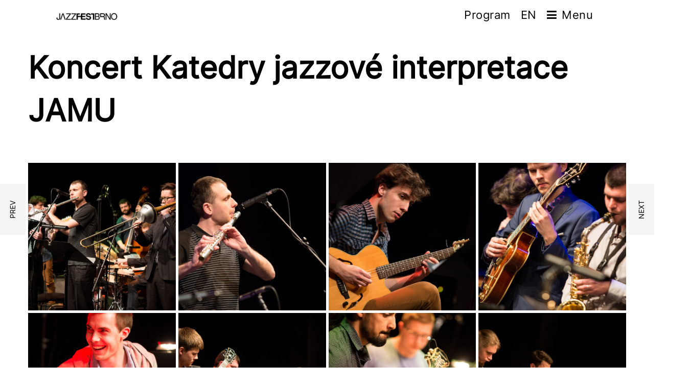

--- FILE ---
content_type: text/html; charset=UTF-8
request_url: https://www.jazzfestbrno.cz/portfolio-item/koncert-katedry-jazzove-interpretace-jamu/
body_size: 21644
content:
<!DOCTYPE html>
<html lang="cs-CZ">
<head>
	
	<!-- Global site tag (gtag.js) - Google Ads: 836256100 -->
<script async src="https://www.googletagmanager.com/gtag/js?id=AW-836256100"></script>
<script>
  window.dataLayer = window.dataLayer || [];
  function gtag(){dataLayer.push(arguments);}
  gtag('js', new Date());

  gtag('config', 'AW-836256100');
</script>
	
	
	
	<!-- Global site tag (gtag.js) - Google Analytics -->
<script async src="https://www.googletagmanager.com/gtag/js?id=UA-8788911-24"></script>
<script>
  window.dataLayer = window.dataLayer || [];
  function gtag(){dataLayer.push(arguments);}
  gtag('js', new Date());

  gtag('config', 'UA-8788911-24');
</script>
	
	
<meta name="viewport" content="width=device-width, initial-scale=1.0, maximum-scale=1.0, user-scalable=no" />
<meta charset="UTF-8" />
<link rel="profile" href="https://gmpg.org/xfn/11" />
<link rel="pingback" href="https://www.jazzfestbrno.cz/xmlrpc.php">
<title>Koncert Katedry jazzové interpretace JAMU &#8211; jazzfestbrno.cz</title>
<meta name='robots' content='max-image-preview:large' />
	<style>img:is([sizes="auto" i], [sizes^="auto," i]) { contain-intrinsic-size: 3000px 1500px }</style>
	<link rel='dns-prefetch' href='//fonts.googleapis.com' />
<link rel="alternate" type="application/rss+xml" title="jazzfestbrno.cz &raquo; RSS zdroj" href="https://www.jazzfestbrno.cz/feed/" />
<link rel="alternate" type="application/rss+xml" title="jazzfestbrno.cz &raquo; RSS komentářů" href="https://www.jazzfestbrno.cz/comments/feed/" />
<script type="text/javascript">
/* <![CDATA[ */
window._wpemojiSettings = {"baseUrl":"https:\/\/s.w.org\/images\/core\/emoji\/16.0.1\/72x72\/","ext":".png","svgUrl":"https:\/\/s.w.org\/images\/core\/emoji\/16.0.1\/svg\/","svgExt":".svg","source":{"concatemoji":"https:\/\/www.jazzfestbrno.cz\/wp-includes\/js\/wp-emoji-release.min.js?ver=6.8.3"}};
/*! This file is auto-generated */
!function(s,n){var o,i,e;function c(e){try{var t={supportTests:e,timestamp:(new Date).valueOf()};sessionStorage.setItem(o,JSON.stringify(t))}catch(e){}}function p(e,t,n){e.clearRect(0,0,e.canvas.width,e.canvas.height),e.fillText(t,0,0);var t=new Uint32Array(e.getImageData(0,0,e.canvas.width,e.canvas.height).data),a=(e.clearRect(0,0,e.canvas.width,e.canvas.height),e.fillText(n,0,0),new Uint32Array(e.getImageData(0,0,e.canvas.width,e.canvas.height).data));return t.every(function(e,t){return e===a[t]})}function u(e,t){e.clearRect(0,0,e.canvas.width,e.canvas.height),e.fillText(t,0,0);for(var n=e.getImageData(16,16,1,1),a=0;a<n.data.length;a++)if(0!==n.data[a])return!1;return!0}function f(e,t,n,a){switch(t){case"flag":return n(e,"\ud83c\udff3\ufe0f\u200d\u26a7\ufe0f","\ud83c\udff3\ufe0f\u200b\u26a7\ufe0f")?!1:!n(e,"\ud83c\udde8\ud83c\uddf6","\ud83c\udde8\u200b\ud83c\uddf6")&&!n(e,"\ud83c\udff4\udb40\udc67\udb40\udc62\udb40\udc65\udb40\udc6e\udb40\udc67\udb40\udc7f","\ud83c\udff4\u200b\udb40\udc67\u200b\udb40\udc62\u200b\udb40\udc65\u200b\udb40\udc6e\u200b\udb40\udc67\u200b\udb40\udc7f");case"emoji":return!a(e,"\ud83e\udedf")}return!1}function g(e,t,n,a){var r="undefined"!=typeof WorkerGlobalScope&&self instanceof WorkerGlobalScope?new OffscreenCanvas(300,150):s.createElement("canvas"),o=r.getContext("2d",{willReadFrequently:!0}),i=(o.textBaseline="top",o.font="600 32px Arial",{});return e.forEach(function(e){i[e]=t(o,e,n,a)}),i}function t(e){var t=s.createElement("script");t.src=e,t.defer=!0,s.head.appendChild(t)}"undefined"!=typeof Promise&&(o="wpEmojiSettingsSupports",i=["flag","emoji"],n.supports={everything:!0,everythingExceptFlag:!0},e=new Promise(function(e){s.addEventListener("DOMContentLoaded",e,{once:!0})}),new Promise(function(t){var n=function(){try{var e=JSON.parse(sessionStorage.getItem(o));if("object"==typeof e&&"number"==typeof e.timestamp&&(new Date).valueOf()<e.timestamp+604800&&"object"==typeof e.supportTests)return e.supportTests}catch(e){}return null}();if(!n){if("undefined"!=typeof Worker&&"undefined"!=typeof OffscreenCanvas&&"undefined"!=typeof URL&&URL.createObjectURL&&"undefined"!=typeof Blob)try{var e="postMessage("+g.toString()+"("+[JSON.stringify(i),f.toString(),p.toString(),u.toString()].join(",")+"));",a=new Blob([e],{type:"text/javascript"}),r=new Worker(URL.createObjectURL(a),{name:"wpTestEmojiSupports"});return void(r.onmessage=function(e){c(n=e.data),r.terminate(),t(n)})}catch(e){}c(n=g(i,f,p,u))}t(n)}).then(function(e){for(var t in e)n.supports[t]=e[t],n.supports.everything=n.supports.everything&&n.supports[t],"flag"!==t&&(n.supports.everythingExceptFlag=n.supports.everythingExceptFlag&&n.supports[t]);n.supports.everythingExceptFlag=n.supports.everythingExceptFlag&&!n.supports.flag,n.DOMReady=!1,n.readyCallback=function(){n.DOMReady=!0}}).then(function(){return e}).then(function(){var e;n.supports.everything||(n.readyCallback(),(e=n.source||{}).concatemoji?t(e.concatemoji):e.wpemoji&&e.twemoji&&(t(e.twemoji),t(e.wpemoji)))}))}((window,document),window._wpemojiSettings);
/* ]]> */
</script>
<style id='wp-emoji-styles-inline-css' type='text/css'>

	img.wp-smiley, img.emoji {
		display: inline !important;
		border: none !important;
		box-shadow: none !important;
		height: 1em !important;
		width: 1em !important;
		margin: 0 0.07em !important;
		vertical-align: -0.1em !important;
		background: none !important;
		padding: 0 !important;
	}
</style>
<link rel='stylesheet' id='wp-block-library-css' href='https://www.jazzfestbrno.cz/wp-includes/css/dist/block-library/style.min.css?ver=6.8.3' type='text/css' media='all' />
<style id='classic-theme-styles-inline-css' type='text/css'>
/*! This file is auto-generated */
.wp-block-button__link{color:#fff;background-color:#32373c;border-radius:9999px;box-shadow:none;text-decoration:none;padding:calc(.667em + 2px) calc(1.333em + 2px);font-size:1.125em}.wp-block-file__button{background:#32373c;color:#fff;text-decoration:none}
</style>
<style id='global-styles-inline-css' type='text/css'>
:root{--wp--preset--aspect-ratio--square: 1;--wp--preset--aspect-ratio--4-3: 4/3;--wp--preset--aspect-ratio--3-4: 3/4;--wp--preset--aspect-ratio--3-2: 3/2;--wp--preset--aspect-ratio--2-3: 2/3;--wp--preset--aspect-ratio--16-9: 16/9;--wp--preset--aspect-ratio--9-16: 9/16;--wp--preset--color--black: #000000;--wp--preset--color--cyan-bluish-gray: #abb8c3;--wp--preset--color--white: #ffffff;--wp--preset--color--pale-pink: #f78da7;--wp--preset--color--vivid-red: #cf2e2e;--wp--preset--color--luminous-vivid-orange: #ff6900;--wp--preset--color--luminous-vivid-amber: #fcb900;--wp--preset--color--light-green-cyan: #7bdcb5;--wp--preset--color--vivid-green-cyan: #00d084;--wp--preset--color--pale-cyan-blue: #8ed1fc;--wp--preset--color--vivid-cyan-blue: #0693e3;--wp--preset--color--vivid-purple: #9b51e0;--wp--preset--gradient--vivid-cyan-blue-to-vivid-purple: linear-gradient(135deg,rgba(6,147,227,1) 0%,rgb(155,81,224) 100%);--wp--preset--gradient--light-green-cyan-to-vivid-green-cyan: linear-gradient(135deg,rgb(122,220,180) 0%,rgb(0,208,130) 100%);--wp--preset--gradient--luminous-vivid-amber-to-luminous-vivid-orange: linear-gradient(135deg,rgba(252,185,0,1) 0%,rgba(255,105,0,1) 100%);--wp--preset--gradient--luminous-vivid-orange-to-vivid-red: linear-gradient(135deg,rgba(255,105,0,1) 0%,rgb(207,46,46) 100%);--wp--preset--gradient--very-light-gray-to-cyan-bluish-gray: linear-gradient(135deg,rgb(238,238,238) 0%,rgb(169,184,195) 100%);--wp--preset--gradient--cool-to-warm-spectrum: linear-gradient(135deg,rgb(74,234,220) 0%,rgb(151,120,209) 20%,rgb(207,42,186) 40%,rgb(238,44,130) 60%,rgb(251,105,98) 80%,rgb(254,248,76) 100%);--wp--preset--gradient--blush-light-purple: linear-gradient(135deg,rgb(255,206,236) 0%,rgb(152,150,240) 100%);--wp--preset--gradient--blush-bordeaux: linear-gradient(135deg,rgb(254,205,165) 0%,rgb(254,45,45) 50%,rgb(107,0,62) 100%);--wp--preset--gradient--luminous-dusk: linear-gradient(135deg,rgb(255,203,112) 0%,rgb(199,81,192) 50%,rgb(65,88,208) 100%);--wp--preset--gradient--pale-ocean: linear-gradient(135deg,rgb(255,245,203) 0%,rgb(182,227,212) 50%,rgb(51,167,181) 100%);--wp--preset--gradient--electric-grass: linear-gradient(135deg,rgb(202,248,128) 0%,rgb(113,206,126) 100%);--wp--preset--gradient--midnight: linear-gradient(135deg,rgb(2,3,129) 0%,rgb(40,116,252) 100%);--wp--preset--font-size--small: 13px;--wp--preset--font-size--medium: 20px;--wp--preset--font-size--large: 36px;--wp--preset--font-size--x-large: 42px;--wp--preset--spacing--20: 0.44rem;--wp--preset--spacing--30: 0.67rem;--wp--preset--spacing--40: 1rem;--wp--preset--spacing--50: 1.5rem;--wp--preset--spacing--60: 2.25rem;--wp--preset--spacing--70: 3.38rem;--wp--preset--spacing--80: 5.06rem;--wp--preset--shadow--natural: 6px 6px 9px rgba(0, 0, 0, 0.2);--wp--preset--shadow--deep: 12px 12px 50px rgba(0, 0, 0, 0.4);--wp--preset--shadow--sharp: 6px 6px 0px rgba(0, 0, 0, 0.2);--wp--preset--shadow--outlined: 6px 6px 0px -3px rgba(255, 255, 255, 1), 6px 6px rgba(0, 0, 0, 1);--wp--preset--shadow--crisp: 6px 6px 0px rgba(0, 0, 0, 1);}:where(.is-layout-flex){gap: 0.5em;}:where(.is-layout-grid){gap: 0.5em;}body .is-layout-flex{display: flex;}.is-layout-flex{flex-wrap: wrap;align-items: center;}.is-layout-flex > :is(*, div){margin: 0;}body .is-layout-grid{display: grid;}.is-layout-grid > :is(*, div){margin: 0;}:where(.wp-block-columns.is-layout-flex){gap: 2em;}:where(.wp-block-columns.is-layout-grid){gap: 2em;}:where(.wp-block-post-template.is-layout-flex){gap: 1.25em;}:where(.wp-block-post-template.is-layout-grid){gap: 1.25em;}.has-black-color{color: var(--wp--preset--color--black) !important;}.has-cyan-bluish-gray-color{color: var(--wp--preset--color--cyan-bluish-gray) !important;}.has-white-color{color: var(--wp--preset--color--white) !important;}.has-pale-pink-color{color: var(--wp--preset--color--pale-pink) !important;}.has-vivid-red-color{color: var(--wp--preset--color--vivid-red) !important;}.has-luminous-vivid-orange-color{color: var(--wp--preset--color--luminous-vivid-orange) !important;}.has-luminous-vivid-amber-color{color: var(--wp--preset--color--luminous-vivid-amber) !important;}.has-light-green-cyan-color{color: var(--wp--preset--color--light-green-cyan) !important;}.has-vivid-green-cyan-color{color: var(--wp--preset--color--vivid-green-cyan) !important;}.has-pale-cyan-blue-color{color: var(--wp--preset--color--pale-cyan-blue) !important;}.has-vivid-cyan-blue-color{color: var(--wp--preset--color--vivid-cyan-blue) !important;}.has-vivid-purple-color{color: var(--wp--preset--color--vivid-purple) !important;}.has-black-background-color{background-color: var(--wp--preset--color--black) !important;}.has-cyan-bluish-gray-background-color{background-color: var(--wp--preset--color--cyan-bluish-gray) !important;}.has-white-background-color{background-color: var(--wp--preset--color--white) !important;}.has-pale-pink-background-color{background-color: var(--wp--preset--color--pale-pink) !important;}.has-vivid-red-background-color{background-color: var(--wp--preset--color--vivid-red) !important;}.has-luminous-vivid-orange-background-color{background-color: var(--wp--preset--color--luminous-vivid-orange) !important;}.has-luminous-vivid-amber-background-color{background-color: var(--wp--preset--color--luminous-vivid-amber) !important;}.has-light-green-cyan-background-color{background-color: var(--wp--preset--color--light-green-cyan) !important;}.has-vivid-green-cyan-background-color{background-color: var(--wp--preset--color--vivid-green-cyan) !important;}.has-pale-cyan-blue-background-color{background-color: var(--wp--preset--color--pale-cyan-blue) !important;}.has-vivid-cyan-blue-background-color{background-color: var(--wp--preset--color--vivid-cyan-blue) !important;}.has-vivid-purple-background-color{background-color: var(--wp--preset--color--vivid-purple) !important;}.has-black-border-color{border-color: var(--wp--preset--color--black) !important;}.has-cyan-bluish-gray-border-color{border-color: var(--wp--preset--color--cyan-bluish-gray) !important;}.has-white-border-color{border-color: var(--wp--preset--color--white) !important;}.has-pale-pink-border-color{border-color: var(--wp--preset--color--pale-pink) !important;}.has-vivid-red-border-color{border-color: var(--wp--preset--color--vivid-red) !important;}.has-luminous-vivid-orange-border-color{border-color: var(--wp--preset--color--luminous-vivid-orange) !important;}.has-luminous-vivid-amber-border-color{border-color: var(--wp--preset--color--luminous-vivid-amber) !important;}.has-light-green-cyan-border-color{border-color: var(--wp--preset--color--light-green-cyan) !important;}.has-vivid-green-cyan-border-color{border-color: var(--wp--preset--color--vivid-green-cyan) !important;}.has-pale-cyan-blue-border-color{border-color: var(--wp--preset--color--pale-cyan-blue) !important;}.has-vivid-cyan-blue-border-color{border-color: var(--wp--preset--color--vivid-cyan-blue) !important;}.has-vivid-purple-border-color{border-color: var(--wp--preset--color--vivid-purple) !important;}.has-vivid-cyan-blue-to-vivid-purple-gradient-background{background: var(--wp--preset--gradient--vivid-cyan-blue-to-vivid-purple) !important;}.has-light-green-cyan-to-vivid-green-cyan-gradient-background{background: var(--wp--preset--gradient--light-green-cyan-to-vivid-green-cyan) !important;}.has-luminous-vivid-amber-to-luminous-vivid-orange-gradient-background{background: var(--wp--preset--gradient--luminous-vivid-amber-to-luminous-vivid-orange) !important;}.has-luminous-vivid-orange-to-vivid-red-gradient-background{background: var(--wp--preset--gradient--luminous-vivid-orange-to-vivid-red) !important;}.has-very-light-gray-to-cyan-bluish-gray-gradient-background{background: var(--wp--preset--gradient--very-light-gray-to-cyan-bluish-gray) !important;}.has-cool-to-warm-spectrum-gradient-background{background: var(--wp--preset--gradient--cool-to-warm-spectrum) !important;}.has-blush-light-purple-gradient-background{background: var(--wp--preset--gradient--blush-light-purple) !important;}.has-blush-bordeaux-gradient-background{background: var(--wp--preset--gradient--blush-bordeaux) !important;}.has-luminous-dusk-gradient-background{background: var(--wp--preset--gradient--luminous-dusk) !important;}.has-pale-ocean-gradient-background{background: var(--wp--preset--gradient--pale-ocean) !important;}.has-electric-grass-gradient-background{background: var(--wp--preset--gradient--electric-grass) !important;}.has-midnight-gradient-background{background: var(--wp--preset--gradient--midnight) !important;}.has-small-font-size{font-size: var(--wp--preset--font-size--small) !important;}.has-medium-font-size{font-size: var(--wp--preset--font-size--medium) !important;}.has-large-font-size{font-size: var(--wp--preset--font-size--large) !important;}.has-x-large-font-size{font-size: var(--wp--preset--font-size--x-large) !important;}
:where(.wp-block-post-template.is-layout-flex){gap: 1.25em;}:where(.wp-block-post-template.is-layout-grid){gap: 1.25em;}
:where(.wp-block-columns.is-layout-flex){gap: 2em;}:where(.wp-block-columns.is-layout-grid){gap: 2em;}
:root :where(.wp-block-pullquote){font-size: 1.5em;line-height: 1.6;}
</style>
<link rel='stylesheet' id='contact-form-7-css' href='https://www.jazzfestbrno.cz/wp-content/plugins/contact-form-7/includes/css/styles.css?ver=5.8.2' type='text/css' media='all' />
<link rel='stylesheet' id='responsive-lightbox-swipebox-css' href='https://www.jazzfestbrno.cz/wp-content/plugins/responsive-lightbox/assets/swipebox/swipebox.min.css?ver=2.4.5' type='text/css' media='all' />
<link rel='stylesheet' id='rs-plugin-settings-css' href='https://www.jazzfestbrno.cz/wp-content/plugins/revslider/public/assets/css/rs6.css?ver=6.2.19' type='text/css' media='all' />
<style id='rs-plugin-settings-inline-css' type='text/css'>
#rs-demo-id {}
</style>
<link rel='stylesheet' id='uaf_client_css-css' href='https://www.jazzfestbrno.cz/wp-content/uploads/useanyfont/uaf.css?ver=1759318824' type='text/css' media='all' />
<link rel='stylesheet' id='bootstrap-css' href='https://www.jazzfestbrno.cz/wp-content/themes/hind/css/bootstrap.css?ver=6.8.3' type='text/css' media='all' />
<link rel='stylesheet' id='hind-fonts-css' href='//fonts.googleapis.com/css?family=Poppins%3A300%2C300italic%2C400%2C400italic%2C700%2C700italic%7CPoppins%3A300%2C300italic%2C400%2C400italic%2C700%2C700italic&#038;ver=1.0' type='text/css' media='all' />
<link rel='stylesheet' id='owl-main-css' href='https://www.jazzfestbrno.cz/wp-content/themes/hind/js/owl-carousel/owl.carousel.css?ver=6.8.3' type='text/css' media='all' />
<link rel='stylesheet' id='owl-theme-css' href='https://www.jazzfestbrno.cz/wp-content/themes/hind/js/owl-carousel/owl.theme.css?ver=6.8.3' type='text/css' media='all' />
<link rel='stylesheet' id='stylesheet-css' href='https://www.jazzfestbrno.cz/wp-content/themes/hind/style.css?ver=1.2' type='text/css' media='all' />
<link rel='stylesheet' id='responsive-css' href='https://www.jazzfestbrno.cz/wp-content/themes/hind/responsive.css?ver=all' type='text/css' media='all' />
<link rel='stylesheet' id='animations-css' href='https://www.jazzfestbrno.cz/wp-content/themes/hind/css/animations.css?ver=6.8.3' type='text/css' media='all' />
<link rel='stylesheet' id='mega-menu-css' href='https://www.jazzfestbrno.cz/wp-content/themes/hind/css/mega-menu.css?ver=6.8.3' type='text/css' media='all' />
<link rel='stylesheet' id='mega-menu-responsive-css' href='https://www.jazzfestbrno.cz/wp-content/themes/hind/css/mega-menu-responsive.css?ver=6.8.3' type='text/css' media='all' />
<link rel='stylesheet' id='font-awesome-4.5-css' href='https://www.jazzfestbrno.cz/wp-content/themes/hind/css/font-awesome.css?ver=6.8.3' type='text/css' media='all' />
<link rel='stylesheet' id='select2-mgt-css' href='https://www.jazzfestbrno.cz/wp-content/themes/hind/js/select2/select2.css?ver=6.8.3' type='text/css' media='all' />
<link rel='stylesheet' id='offcanvasmenu-css' href='https://www.jazzfestbrno.cz/wp-content/themes/hind/css/offcanvasmenu.css?ver=6.8.3' type='text/css' media='all' />
<link rel='stylesheet' id='nanoscroller-css' href='https://www.jazzfestbrno.cz/wp-content/themes/hind/css/nanoscroller.css?ver=6.8.3' type='text/css' media='all' />
<link rel='stylesheet' id='dashicons-css' href='https://www.jazzfestbrno.cz/wp-includes/css/dashicons.min.css?ver=6.8.3' type='text/css' media='all' />
<link rel='stylesheet' id='thickbox-css' href='https://www.jazzfestbrno.cz/wp-includes/js/thickbox/thickbox.css?ver=6.8.3' type='text/css' media='all' />
<link rel='stylesheet' id='js_composer_front-css' href='https://www.jazzfestbrno.cz/wp-content/plugins/js_composer/assets/css/js_composer.min.css?ver=6.2.0' type='text/css' media='all' />
<link rel='stylesheet' id='style-cache-hind-css' href='https://www.jazzfestbrno.cz/wp-content/uploads/style-cache-hind.css?ver=6.8.3' type='text/css' media='all' />
<script type="text/javascript" src="https://www.jazzfestbrno.cz/wp-includes/js/jquery/jquery.min.js?ver=3.7.1" id="jquery-core-js"></script>
<script type="text/javascript" src="https://www.jazzfestbrno.cz/wp-includes/js/jquery/jquery-migrate.min.js?ver=3.4.1" id="jquery-migrate-js"></script>
<script type="text/javascript" src="https://www.jazzfestbrno.cz/wp-content/plugins/responsive-lightbox/assets/swipebox/jquery.swipebox.min.js?ver=2.4.5" id="responsive-lightbox-swipebox-js"></script>
<script type="text/javascript" src="https://www.jazzfestbrno.cz/wp-includes/js/underscore.min.js?ver=1.13.7" id="underscore-js"></script>
<script type="text/javascript" src="https://www.jazzfestbrno.cz/wp-content/plugins/responsive-lightbox/assets/infinitescroll/infinite-scroll.pkgd.min.js?ver=6.8.3" id="responsive-lightbox-infinite-scroll-js"></script>
<script type="text/javascript" id="responsive-lightbox-js-before">
/* <![CDATA[ */
var rlArgs = {"script":"swipebox","selector":"lightbox","customEvents":"","activeGalleries":true,"animation":true,"hideCloseButtonOnMobile":false,"removeBarsOnMobile":false,"hideBars":true,"hideBarsDelay":5000,"videoMaxWidth":1080,"useSVG":true,"loopAtEnd":false,"woocommerce_gallery":false,"ajaxurl":"https:\/\/www.jazzfestbrno.cz\/wp-admin\/admin-ajax.php","nonce":"30661b147c","preview":false,"postId":444,"scriptExtension":false};
/* ]]> */
</script>
<script type="text/javascript" src="https://www.jazzfestbrno.cz/wp-content/plugins/responsive-lightbox/js/front.js?ver=2.4.5" id="responsive-lightbox-js"></script>
<script type="text/javascript" src="https://www.jazzfestbrno.cz/wp-content/plugins/revslider/public/assets/js/rbtools.min.js?ver=6.2.19" id="tp-tools-js"></script>
<script type="text/javascript" src="https://www.jazzfestbrno.cz/wp-content/plugins/revslider/public/assets/js/rs6.min.js?ver=6.2.19" id="revmin-js"></script>
<script type="text/javascript" src="https://www.jazzfestbrno.cz/wp-content/uploads/js-cache-hind.js?ver=6.8.3" id="js-cache-hind-js"></script>
<link rel="https://api.w.org/" href="https://www.jazzfestbrno.cz/wp-json/" /><link rel="EditURI" type="application/rsd+xml" title="RSD" href="https://www.jazzfestbrno.cz/xmlrpc.php?rsd" />
<meta name="generator" content="WordPress 6.8.3" />
<link rel="canonical" href="https://www.jazzfestbrno.cz/portfolio-item/koncert-katedry-jazzove-interpretace-jamu/" />
<link rel='shortlink' href='https://www.jazzfestbrno.cz/?p=444' />
<link rel="alternate" title="oEmbed (JSON)" type="application/json+oembed" href="https://www.jazzfestbrno.cz/wp-json/oembed/1.0/embed?url=https%3A%2F%2Fwww.jazzfestbrno.cz%2Fportfolio-item%2Fkoncert-katedry-jazzove-interpretace-jamu%2F" />
<link rel="alternate" title="oEmbed (XML)" type="text/xml+oembed" href="https://www.jazzfestbrno.cz/wp-json/oembed/1.0/embed?url=https%3A%2F%2Fwww.jazzfestbrno.cz%2Fportfolio-item%2Fkoncert-katedry-jazzove-interpretace-jamu%2F&#038;format=xml" />

        <script type="text/javascript">
            var jQueryMigrateHelperHasSentDowngrade = false;

			window.onerror = function( msg, url, line, col, error ) {
				// Break out early, do not processing if a downgrade reqeust was already sent.
				if ( jQueryMigrateHelperHasSentDowngrade ) {
					return true;
                }

				var xhr = new XMLHttpRequest();
				var nonce = 'd6e20d861f';
				var jQueryFunctions = [
					'andSelf',
					'browser',
					'live',
					'boxModel',
					'support.boxModel',
					'size',
					'swap',
					'clean',
					'sub',
                ];
				var match_pattern = /\)\.(.+?) is not a function/;
                var erroredFunction = msg.match( match_pattern );

                // If there was no matching functions, do not try to downgrade.
                if ( null === erroredFunction || typeof erroredFunction !== 'object' || typeof erroredFunction[1] === "undefined" || -1 === jQueryFunctions.indexOf( erroredFunction[1] ) ) {
                    return true;
                }

                // Set that we've now attempted a downgrade request.
                jQueryMigrateHelperHasSentDowngrade = true;

				xhr.open( 'POST', 'https://www.jazzfestbrno.cz/wp-admin/admin-ajax.php' );
				xhr.setRequestHeader( 'Content-Type', 'application/x-www-form-urlencoded' );
				xhr.onload = function () {
					var response,
                        reload = false;

					if ( 200 === xhr.status ) {
                        try {
                        	response = JSON.parse( xhr.response );

                        	reload = response.data.reload;
                        } catch ( e ) {
                        	reload = false;
                        }
                    }

					// Automatically reload the page if a deprecation caused an automatic downgrade, ensure visitors get the best possible experience.
					if ( reload ) {
						location.reload();
                    }
				};

				xhr.send( encodeURI( 'action=jquery-migrate-downgrade-version&_wpnonce=' + nonce ) );

				// Suppress error alerts in older browsers
				return true;
			}
        </script>

		
<!-- Meta Pixel Code -->
<script type='text/javascript'>
!function(f,b,e,v,n,t,s){if(f.fbq)return;n=f.fbq=function(){n.callMethod?
n.callMethod.apply(n,arguments):n.queue.push(arguments)};if(!f._fbq)f._fbq=n;
n.push=n;n.loaded=!0;n.version='2.0';n.queue=[];t=b.createElement(e);t.async=!0;
t.src=v;s=b.getElementsByTagName(e)[0];s.parentNode.insertBefore(t,s)}(window,
document,'script','https://connect.facebook.net/en_US/fbevents.js?v=next');
</script>
<!-- End Meta Pixel Code -->

      <script type='text/javascript'>
        var url = window.location.origin + '?ob=open-bridge';
        fbq('set', 'openbridge', '277178166828067', url);
      </script>
    <script type='text/javascript'>fbq('init', '277178166828067', {}, {
    "agent": "wordpress-6.8.3-3.0.13"
})</script><script type='text/javascript'>
    fbq('track', 'PageView', []);
  </script>
<!-- Meta Pixel Code -->
<noscript>
<img height="1" width="1" style="display:none" alt="fbpx"
src="https://www.facebook.com/tr?id=277178166828067&ev=PageView&noscript=1" />
</noscript>
<!-- End Meta Pixel Code -->
<style type="text/css">.recentcomments a{display:inline !important;padding:0 !important;margin:0 !important;}</style><meta name="generator" content="Powered by WPBakery Page Builder - drag and drop page builder for WordPress."/>
<meta name="generator" content="Powered by Slider Revolution 6.2.19 - responsive, Mobile-Friendly Slider Plugin for WordPress with comfortable drag and drop interface." />
<link rel="icon" href="https://www.jazzfestbrno.cz/wp-content/uploads/2018/01/cropped-favicon_JFB_018-32x32.jpg" sizes="32x32" />
<link rel="icon" href="https://www.jazzfestbrno.cz/wp-content/uploads/2018/01/cropped-favicon_JFB_018-192x192.jpg" sizes="192x192" />
<link rel="apple-touch-icon" href="https://www.jazzfestbrno.cz/wp-content/uploads/2018/01/cropped-favicon_JFB_018-180x180.jpg" />
<meta name="msapplication-TileImage" content="https://www.jazzfestbrno.cz/wp-content/uploads/2018/01/cropped-favicon_JFB_018-270x270.jpg" />
<script type="text/javascript">function setREVStartSize(e){
			//window.requestAnimationFrame(function() {				 
				window.RSIW = window.RSIW===undefined ? window.innerWidth : window.RSIW;	
				window.RSIH = window.RSIH===undefined ? window.innerHeight : window.RSIH;	
				try {								
					var pw = document.getElementById(e.c).parentNode.offsetWidth,
						newh;
					pw = pw===0 || isNaN(pw) ? window.RSIW : pw;
					e.tabw = e.tabw===undefined ? 0 : parseInt(e.tabw);
					e.thumbw = e.thumbw===undefined ? 0 : parseInt(e.thumbw);
					e.tabh = e.tabh===undefined ? 0 : parseInt(e.tabh);
					e.thumbh = e.thumbh===undefined ? 0 : parseInt(e.thumbh);
					e.tabhide = e.tabhide===undefined ? 0 : parseInt(e.tabhide);
					e.thumbhide = e.thumbhide===undefined ? 0 : parseInt(e.thumbhide);
					e.mh = e.mh===undefined || e.mh=="" || e.mh==="auto" ? 0 : parseInt(e.mh,0);		
					if(e.layout==="fullscreen" || e.l==="fullscreen") 						
						newh = Math.max(e.mh,window.RSIH);					
					else{					
						e.gw = Array.isArray(e.gw) ? e.gw : [e.gw];
						for (var i in e.rl) if (e.gw[i]===undefined || e.gw[i]===0) e.gw[i] = e.gw[i-1];					
						e.gh = e.el===undefined || e.el==="" || (Array.isArray(e.el) && e.el.length==0)? e.gh : e.el;
						e.gh = Array.isArray(e.gh) ? e.gh : [e.gh];
						for (var i in e.rl) if (e.gh[i]===undefined || e.gh[i]===0) e.gh[i] = e.gh[i-1];
											
						var nl = new Array(e.rl.length),
							ix = 0,						
							sl;					
						e.tabw = e.tabhide>=pw ? 0 : e.tabw;
						e.thumbw = e.thumbhide>=pw ? 0 : e.thumbw;
						e.tabh = e.tabhide>=pw ? 0 : e.tabh;
						e.thumbh = e.thumbhide>=pw ? 0 : e.thumbh;					
						for (var i in e.rl) nl[i] = e.rl[i]<window.RSIW ? 0 : e.rl[i];
						sl = nl[0];									
						for (var i in nl) if (sl>nl[i] && nl[i]>0) { sl = nl[i]; ix=i;}															
						var m = pw>(e.gw[ix]+e.tabw+e.thumbw) ? 1 : (pw-(e.tabw+e.thumbw)) / (e.gw[ix]);					
						newh =  (e.gh[ix] * m) + (e.tabh + e.thumbh);
					}				
					if(window.rs_init_css===undefined) window.rs_init_css = document.head.appendChild(document.createElement("style"));					
					document.getElementById(e.c).height = newh+"px";
					window.rs_init_css.innerHTML += "#"+e.c+"_wrapper { height: "+newh+"px }";				
				} catch(e){
					console.log("Failure at Presize of Slider:" + e)
				}					   
			//});
		  };</script>
		<style type="text/css" id="wp-custom-css">
			.vc_btn3.vc_btn3-style-outline, .vc_btn3.vc_btn3-style-outline-custom, .vc_btn3.vc_btn3-style-outline-custom:focus, .vc_btn3.vc_btn3-style-outline-custom:hover, .vc_btn3.vc_btn3-style-outline:focus, .vc_btn3.vc_btn3-style-outline:hover {
    border-width: 1px;
}

body .flexslider .flex-direction-nav .flex-next {
    background: transparent;
    opacity: 0;
    width: 54px;
    height: 54px;
}

body .flex-control-paging li a {
    width: 11px;
    height: 11px;
    background: transparent;
    cursor: pointer;
    text-indent: -9999px;
    border-radius: 20px;
}

body .flexslider .flex-direction-nav a.flex-prev {
    background: transparent url(img/arrow-left-big.png) no-repeat center center;
    opacity: 0;
    width: 54px;
    height: 54px;
	    background: transparent;
}



body .flex-control-paging li a.flex-active, body .flex-control-paging li a:hover {
    background: #1151d3;
	display: none
}

.navbar .nav > li > a {
    color: #000;
    display: block;
    font-size: 17px;
    font-weight: regular;
	letter-spacing: 0.5px;
    padding: 10px 20px;
    text-decoration: none;
    background: transparent;
}

@media (max-width: 867px) { 
	.nav .sub-menu 	li.menu-item > a {
    color: #000!important;
}
}

.mgt-counter-wrapper h5.mgt-counter-title {
    color: #000000;
    font-weight: bold;
    margin-top: 15px;
    font-size: 16px;
}

.vc_btn3.vc_btn3-color-vista-blue, .vc_btn3.vc_btn3-color-vista-blue.vc_btn3-style-flat {
    color: #fff;
    background-color: #50d3b4;
}

 .vc_tta.vc_tta-style-outline .vc_tta-panel-heading>a {
    border-width: 1px;
}

h1 {
    font-size: 60px;
    font-style: normal;
    font-weight: 400;
		line-height: 1.4;
    text-transform: none;
}


h2 {
    font-size: 50px;
    font-style: normal;
    font-weight: 400;
		line-height: 1.4;
    text-transform: none;
}

h3 {
    font-size: 27px;
    font-style: normal;
    font-weight: 300;
	    line-height: initial;
    text-transform: none;
}

h4 {
    font-size: 20px;
    font-style: normal;
    font-weight: 300;
	  line-height: 1.4;
    text-transform: none;
}

h5 {
    font-size: 15px;
    font-style: normal;
    font-weight: 300;
	  line-height: 1.4;
    text-transform: none;
}

h6 {
    font-size: 12px;
    font-style: normal;
    text-transform: none;

}

p {
    font-size: 18px;
    font-style: normal;
    font-weight: 350;
    text-transform: none;
}

header .header-right ul.header-nav a {
    color: #000;
}

b, strong {
    font-weight: normal;
}

a.btn, .btn, .btn:focus, input[type="submit"], .wp-block-button a, .woocommerce #content input.button, .woocommerce #respond input#submit, .woocommerce a.button, .woocommerce button.button, .woocommerce input.button, .woocommerce-page #content input.button, .woocommerce-page #respond input#submit, .woocommerce-page a.button, .woocommerce-page button.button, .woocommerce-page input.button, .woocommerce a.added_to_cart, .woocommerce-page a.added_to_cart, .btn-primary:hover, .btn-primary:active, .navbar .nav > li:not(.menu-item-has-children) > a:after, #top-link, .sidebar .widget_calendar th, .sidebar .widget_calendar tfoot td, .tp-bullets.simplebullets.round .bullet:hover, .tp-bullets.simplebullets.round .bullet.selected, .tp-bullets.simplebullets.navbar .bullet:hover, .tp-bullets.simplebullets.navbar .bullet.selected, body .flex-control-paging li a.flex-active, body .flex-control-paging li a:hover, .mgt-post-list .mgt-post-icon, .mgt-button.mgt-style-solid-invert:hover, .mgt-button.mgt-style-bordered:hover, .mgt-button.mgt-style-grey:hover, .portfolio-item-block.portfolio-item-animation-0 .portfolio-item-bg, .portfolio-list-related .portfolio-item-block .portfolio-item-bg, .blog-post .more-link:after, .portfolio-item-block.portfolio-item-animation-6:hover .portfolio-item-bg, .mgt-pricing-table.featured h4.mgt-pricing-table-header, .navbar .navbar-toggle {
    background-color: transparent;
}

::selection {
    background: #000;
    color: #fff;
}

.sidebar.footer-container .widget a:not(.select2-choice) {
    color: transparent;
    text-decoration: none;
    font-size: 18px;
}

a, a:focus {
    color: #009982;
    text-decoration: none;
}

.wpb-js-composer .vc_tta-color-grey.vc_tta-style-flat .vc_tta-panel .vc_tta-panel-title>a {
    color: #000;
    font-style: normal;
    font-size: 16px;
}


.wpb-js-composer .vc_tta-color-grey.vc_tta-style-flat .vc_tta-controls-icon::after, .wpb-js-composer .vc_tta-color-grey.vc_tta-style-flat .vc_tta-controls-icon::before {
    border-color: #000;
}

input, input.input-text, select, textarea {
    border: 1px solid #e6e6e6;
    background-color: transparent;
    padding: 14px;
    color: #fff;
    font-size: 16px;
    vertical-align: middle;
    box-shadow: none;
    border-radius: 0;
    line-height: 14px;
    font-weight: 400;
}


.wpcf7-form .wpcf7-submit, .ninja-forms-cont input[type="submit"] {
    background: none!important;
    border-bottom: 1px solid #000;
    text-transform: none;
    font-size: 18px;
    color: #fff;
    font-weight: 400;
    padding-bottom: 10px;
    padding-left: 0;
    padding-right: 0;
    min-width: 0!important;
}


label {
    display: inline-block;
    margin-bottom: -22px;
    font-weight: 400;
	color:	#fff
}


.blog-post .blog-post-thumb img {
    width: 30%;
    height: auto;
}

.vc_custom_1664445564316 {
    padding-bottom: 5px !important;
    background-color: transparent !important;
    box-shadow: 0px 1px 3px rgb(0 0 0 / 7%) !important;
}

.container-bg {
    background: transparent;
    padding: 20px 0;
    margin-bottom: 50px;
}

#top-link {
    display: block;
    color: #fff;
    bottom: -60px;
    position: fixed;
    right: 40px;
    width: 50px;
    height: 50px;
    z-index: 999;
    text-align: center;
    background-color: #1151d3;
    display: none;
}

.footer-sidebar-2-wrapper {
    background-color: #000;
    padding: 0px;
    margin: 0;
}

.body {
    margin-bottom: 0px;
	background-color: transparent
}

.wpb-js-composer .vc_tta-color-white.vc_tta-style-outline .vc_tta-panel .vc_tta-panel-title>a {
    color: #000;
}

.wpb-js-composer .vc_tta-color-white.vc_tta-style-outline .vc_tta-panel.vc_active .vc_tta-panel-title>a {
    color: #000;
}

.wpb-js-composer .vc_tta-color-white.vc_tta-style-outline .vc_tta-controls-icon::after, .wpb-js-composer .vc_tta-color-white.vc_tta-style-outline .vc_tta-controls-icon::before {
    border-color: #000;
}

.wpb-js-composer .vc_tta-color-white.vc_tta-style-outline .vc_tta-panel .vc_tta-panel-heading {
    border-color: #000;
    background-color: white;
}

.wpb-js-composer .vc_tta-color-white.vc_tta-style-outline .vc_tta-panel.vc_active .vc_tta-panel-heading {
    border-color: #000;
    background-color: white;
}

.wpb-js-composer .vc_tta-color-white.vc_tta-style-outline .vc_active .vc_tta-panel-heading .vc_tta-controls-icon::after, .wpb-js-composer .vc_tta-color-white.vc_tta-style-outline .vc_active .vc_tta-panel-heading .vc_tta-controls-icon::before {
    border-color: #000;
}

.footer-sidebar-2 > ul > li {
    float: left;
    width: 100%;
    margin-bottom: 0px;
    box-sizing: border-box;
    padding: 0px 30px 0px 0px;
}

.related-works {
    background: #fff;
    display: none;
}

.wpb_image_grid .wpb_image_grid_ul {
    margin: 0px;
    padding: 0;
    margin-bottom: 50px;
}


.footer-sidebar {
    margin-bottom: -202px;
    margin-top: 40px;
    padding: 0;
}


body {
    background-color: white;
    color: #000;
}

header.fixed {
    top: -50px;
    position: fixed;
    width: 100%;
    z-index: 5000;
    box-shadow: 0 0 0px rgba(0, 0, 0, 0.0);
    padding-top: 0px;
    padding-bottom: 0px;
	background-color: white
}

header.main-header {
    background-color: transparent;
}

a.btn, .btn, .btn:focus, input[type="submit"], .wp-block-button a, .woocommerce #content input.button, .woocommerce #respond input#submit, .woocommerce a.button, .woocommerce button.button, .woocommerce input.button, .woocommerce-page #content input.button, .woocommerce-page #respond input#submit, .woocommerce-page a.button, .woocommerce-page button.button, .woocommerce-page input.button, .woocommerce a.added_to_cart, .woocommerce-page a.added_to_cart, .btn-primary:hover, .btn-primary:active, .navbar .nav > li:not(.menu-item-has-children) > a:after, #top-link, .sidebar .widget_calendar th, .sidebar .widget_calendar tfoot td, .tp-bullets.simplebullets.round .bullet:hover, .tp-bullets.simplebullets.round .bullet.selected, .tp-bullets.simplebullets.navbar .bullet:hover, .tp-bullets.simplebullets.navbar .bullet.selected, body .flex-control-paging li a.flex-active, body .flex-control-paging li a:hover, .mgt-post-list .mgt-post-icon, .mgt-button.mgt-style-solid-invert:hover, .mgt-button.mgt-style-bordered:hover, .mgt-button.mgt-style-grey:hover, .portfolio-item-block.portfolio-item-animation-0 .portfolio-item-bg, .portfolio-list-related .portfolio-item-block .portfolio-item-bg, .blog-post .more-link:after, .portfolio-item-block.portfolio-item-animation-6:hover .portfolio-item-bg, .mgt-pricing-table.featured h4.mgt-pricing-table-header, .navbar .navbar-toggle {
    background-color: white;
}


.sidebar.footer-container .widget a:not(.select2-choice) {
    color: #fff;
    text-decoration: none;
    font-size: 10px;
}

label {
    display: inline-block;
    margin-bottom: -22px;
    font-weight: 400;
    color: #fff;
    font-size: 14px;
}

.navbar .nav > li > a:hover {
    color: #a0a0a0;
}

body .st-sidebar-menu .sidebar {
    background: #000;
    color: #000;
    font-size: 1.5em;
    line-height: 1.5em;
    padding: 40px;
}


.st-sidebar-pusher::after {
    position: absolute;
    top: 0;
    left: 0;
    width: 0;
    height: 0;
    background: rgba(250,250,250,0.8);
    content: '';
    opacity: 0;
    -webkit-transition: opacity 0.5s, width 0.1s 0.5s, height 0.1s 0.5s;
    transition: opacity 0.5s, width 
			}
						
	.nano > .nano-content {
    position: absolute;
    overflow: scroll;
    overflow-x: hidden;
    top: 0;
    right: 0;
    bottom: 0;
    left: 0;
    background: black;
}

header .header-left.logo {
    height: 100%;
    vertical-align: middle;
    min-width: 115px;
	background-color: transparent
}

.navbar {
    background: transparent;
    min-height: 0;
    float: right;
}

header .header-right ul.header-nav {
    white-space: nowrap;
    float: inline-end;
    margin-bottom: 0;
	background-color: transparent
}

.navbar .nav > li > a {
    color: #000;
    display: block;
    font-size: 22px;
    font-weight: regular;
    letter-spacing: 0.5px;
    padding: 10px 10px;
    text-decoration: none;
    background: transparent;
}

header .header-right ul.header-nav {
    white-space: nowrap;
    float: none;
    margin-bottom: 0;
	background-color: transparent;
}

header .header-right {
    display: table-cell;
    vertical-align: middle;
    min-width: 115px;
    display: none;
}

header > .container-fluid {
    padding-left: 110px;
    padding-right: 110px;
    background: transparent;
	color:  #000;
}

header.transparent-header .navbar .nav > li > a {
    color: #000;
}

.nav .sub-menu li.menu-item > a {
    display: block;
    color: #fff;
    font-size: 18x;
    font-weight: normal;
    min-width: 250px;
    text-transform: none;
    text-decoration: none;
    padding: 10x 2px;

    cursor: pointer;
    line-height: 20px;
}

.navbar .navbar-toggle {
    background: transparent;
    cursor: pointer;
    color: #000;
    text-transform: uppercase;
    font-weight: 300;
	    text-align: center;

}

.navbar .navbar-toggle:hover { 
	background: white;
}

@media
.nav >.sub-menu {
    background-color: gray;
}

.nav > li .sub-menu {
    background-color: #000;
    padding-right: 40px;
	padding-bottom: 40px
}


@media (max-width: 867px) { 
	club > .club {
    display: none;
}
}

a, a:focus, .page-404 h1, .navbar .nav > li.current_page_item > a, .post-social-title i, .post-social a:hover, .sidebar .widget_calendar tbody td a, .sidebar.footer-container .widget.widget_calendar tbody td a, .portfolio-filter a.view-all, .navbar .nav > li > a:hover, .blog-post .post-header-title a:hover, header .header-right ul.header-nav a:hover, .blog-post .more-link:hover, .mgt-counter-wrapper .mgt-counter-value, .wpcf7-form .wpcf7-submit:hover, .ninja-forms-cont input[type="submit"]:hover {
    color: #000;
}



img {
  transition: border-radius 1s ease;
}
img:hover {
  border-radius: 50px;
}

.wpb-js-composer .vc_tta-color-white.vc_tta-style-classic .vc_tta-panel .vc_tta-panel-title>a {
    color: black;
}

.program__accordion-toggle {
  border-radius: 28px; 
  transition: box-shadow 0.3s ease;
}

.program__accordion-toggle:hover {
  box-shadow: 0 0 0 1px black;
}


@media (max-width: 867px) {
  .navbar-inner {
    position: sticky; 
    width: 100%;
    background-color: white;
    display: flex;
    flex-direction: column;
    align-items: center; 
    justify-content: center;
    padding: 0px ;
    box-sizing: border-box;
  }

	
			</style>
		<noscript><style> .wpb_animate_when_almost_visible { opacity: 1; }</style></noscript></head>

<body data-rsssl=1 class="wp-singular mgt_portfolio-template-default single single-mgt_portfolio postid-444 wp-theme-hind wpb-js-composer js-comp-ver-6.2.0 vc_responsive">


<header class="sticky-header main-header">
<div class="container-fluid">
  <div class="row">
    <div class="col-md-12">

      <div class="header-left logo">
                      <a class="logo-link" href="https://www.jazzfestbrno.cz"><img src="https://www.jazzfestbrno.cz/wp-content/uploads/2023/10/cropped-logo_header_2.png" alt="jazzfestbrno.cz" class="regular-logo"><img src="https://www.jazzfestbrno.cz/wp-content/uploads/2023/10/jfb_logo_24_transparent2.png" alt="jazzfestbrno.cz" class="light-logo"></a>
                  </div>

      <div class="header-center">
                              <div id="navbar" class="navbar navbar-default clearfix mgt-mega-menu">
          <div class="navbar-inner">

              <div class="navbar-toggle" data-toggle="collapse" data-target=".collapse">
                Menu              </div>

              <div class="navbar-collapse collapse"><ul id="menu-menu-2025" class="nav"><li id="mgt-menu-item-7103" class="menu-item menu-item-type-post_type menu-item-object-page"><a href="https://www.jazzfestbrno.cz/program-2025/"><strong>Program</strong></a></li><li id="mgt-menu-item-6436-en" class="lang-item lang-item-18 lang-item-en no-translation lang-item-first menu-item menu-item-type-custom menu-item-object-custom"><a href="https://www.jazzfestbrno.cz/en/home-2024-en/"><strong>EN</strong></a></li><li id="mgt-menu-item-6437" class="menu-item menu-item-type-custom menu-item-object-custom menu-item-has-children menu-item-has-children"><a><i class="fa fa-navicon (alias)"></i><strong>Menu</strong></a>
<ul class="sub-menu  megamenu-column-1 level-0" >
	<li id="mgt-menu-item-6432" class="menu-item menu-item-type-post_type menu-item-object-page"><a href="https://www.jazzfestbrno.cz/o-festivalu/">Festival</a></li>	<li id="mgt-menu-item-7145" class="menu-item menu-item-type-post_type menu-item-object-page"><a href="https://www.jazzfestbrno.cz/program-2025/">Program</a></li>	<li id="mgt-menu-item-6624" class="menu-item menu-item-type-post_type menu-item-object-page"><a href="https://www.jazzfestbrno.cz/historie/">Historie festivalu</a></li>	<li id="mgt-menu-item-6546" class="menu-item menu-item-type-post_type menu-item-object-page"><a href="https://www.jazzfestbrno.cz/partneri-2025/">Partneři</a></li>	<li id="mgt-menu-item-6431" class="menu-item menu-item-type-post_type menu-item-object-page"><a href="https://www.jazzfestbrno.cz/kontakt/">Kontakt</a></li>	<li id="mgt-menu-item-6429" class="menu-item menu-item-type-post_type menu-item-object-page"><a href="https://www.jazzfestbrno.cz/fanclub/">Fanclub</a></li>	<li id="mgt-menu-item-6626" class="menu-item menu-item-type-custom menu-item-object-custom"><a href="https://open.spotify.com/show/2Koe7eyFdsd30XRvoAlV6p?si=5a7f5b960f7249fc&amp;nd=1">Podcast 32 Bar Talk</a></li>	<li id="mgt-menu-item-6627" class="menu-item menu-item-type-custom menu-item-object-custom"><a href="https://bivakrecords.cz/">Bivak Records</a></li></ul>
</li></ul></div>
          </div>
        </div>

                  </div>

      <div class="header-right">
            <ul class="header-nav">
                        

      </ul>
      </div>
    </div>
  </div>

</div>
</header>


    
        <div class="portfolio-navigation-prev" data-name="Prev">
      <div class="portfolio-navigation-image">
        <a href="https://www.jazzfestbrno.cz/portfolio-item/peter-benes-quartet-miroslav-hloucal/" rel="prev"><img width="100" height="100" src="https://www.jazzfestbrno.cz/wp-content/uploads/2017/08/DSC0846-100x100.jpg" class="attachment-mgt-portfolio-nav size-mgt-portfolio-nav wp-post-image" alt="" decoding="async" srcset="https://www.jazzfestbrno.cz/wp-content/uploads/2017/08/DSC0846-100x100.jpg 100w, https://www.jazzfestbrno.cz/wp-content/uploads/2017/08/DSC0846-150x150.jpg 150w, https://www.jazzfestbrno.cz/wp-content/uploads/2017/08/DSC0846-300x300.jpg 300w" sizes="(max-width: 100px) 100vw, 100px" /></a>      </div>
    </div>
            <div class="portfolio-navigation-next" data-name="Next">
      <div class="portfolio-navigation-image">
        <a href="https://www.jazzfestbrno.cz/portfolio-item/john-scofield/" rel="next"><img width="100" height="100" src="https://www.jazzfestbrno.cz/wp-content/uploads/2017/08/3-100x100.jpg" class="attachment-mgt-portfolio-nav size-mgt-portfolio-nav wp-post-image" alt="" decoding="async" srcset="https://www.jazzfestbrno.cz/wp-content/uploads/2017/08/3-100x100.jpg 100w, https://www.jazzfestbrno.cz/wp-content/uploads/2017/08/3-150x150.jpg 150w, https://www.jazzfestbrno.cz/wp-content/uploads/2017/08/3-300x300.jpg 300w" sizes="(max-width: 100px) 100vw, 100px" /></a>      </div>
    </div>
      
<div class="content-block">
    <div class="container">
    <div class="row">
      <div class="col-md-12">
        <div class="page-item-title">
          <h1>Koncert Katedry jazzové interpretace JAMU</h1>
        </div>
      </div>
    </div>
  </div>
      <div class="portfolio-item-image">
    <div class="porftolio-slider porfolio-slider-fullwidth">
      <ul class="slides">
                      </ul>
    </div>
  </div>
  
	<div class="container portfolio-item-details portfolio-layout-1 portfolio-title-position-default portfolio-fullwidthslider">
		<div class="row">
		
		<div class="col-md-12">
          		</div>

		<div class="col-md-12 portfolio-single-content">
		
		  <div class="portfolio-item-data clearfix">

            <div class="project-content">
            <div class="vc_row wpb_row vc_row-fluid"><div class="wpb_column vc_column_container vc_col-sm-12"><div class="vc_column-inner"><div class="wpb_wrapper">
<div class="vc_grid-container-wrapper vc_clearfix">
	<div class="vc_grid-container vc_clearfix wpb_content_element vc_media_grid" data-initial-loading-animation="fadeIn" data-vc-grid-settings="{&quot;page_id&quot;:444,&quot;style&quot;:&quot;all&quot;,&quot;action&quot;:&quot;vc_get_vc_grid_data&quot;,&quot;shortcode_id&quot;:&quot;1511344987682-3e9be1e5-6d61-2&quot;,&quot;tag&quot;:&quot;vc_media_grid&quot;}" data-vc-request="https://www.jazzfestbrno.cz/wp-admin/admin-ajax.php" data-vc-post-id="444" data-vc-public-nonce="627be4658d">
		
	</div>
</div></div></div></div></div>
            <div class="clear"></div>
            </div>

            <div class="row">
                <div class="col-md-12">
                                
                
                </div>
            </div>

      </div>
      <div class="clear"></div>
      		</div>

		

		</div>
    	</div>
</div> 




<div class="related-works">
  <div class="container">
    <div class="row">
      <div class="col-md-12">
        <div class="page-item-title">
          <h1>More projects</h1>
        </div>
      </div>
    </div>
  </div>
  <div class="portfolio-list portfolio-list-related clearfix portfolio-columns-3" id="portfolio-list">
    <div class="portfolio-item-block mix 2016 portfolio-item-animation-0" data-item="1" data-name="Richard Galliano + Filharmonie Brno">
    <a href="https://www.jazzfestbrno.cz/portfolio-item/richard-galliano-filharmonie-brno/">
      <div class="portfolio-item-image" data-style="background-image: url('https://www.jazzfestbrno.cz/wp-content/uploads/2017/08/MG_2918.jpg')"></div>
      <div class="portfolio-item-bg"></div>
      <div class="info">
        <span class="sub-title">2016</span>
        <h4 class="title">Richard Galliano + Filharmonie Brno</h4>
      </div>
    </a>
  </div>

    <div class="portfolio-item-block mix 2016 portfolio-item-animation-0" data-item="2" data-name="Dhafer Youssef">
    <a href="https://www.jazzfestbrno.cz/portfolio-item/dhafer-youssef/">
      <div class="portfolio-item-image" data-style="background-image: url('https://www.jazzfestbrno.cz/wp-content/uploads/2017/08/B080113.jpg')"></div>
      <div class="portfolio-item-bg"></div>
      <div class="info">
        <span class="sub-title">2016</span>
        <h4 class="title">Dhafer Youssef</h4>
      </div>
    </a>
  </div>

    <div class="portfolio-item-block mix 2016 portfolio-item-animation-0" data-item="3" data-name="John Scofield">
    <a href="https://www.jazzfestbrno.cz/portfolio-item/john-scofield/">
      <div class="portfolio-item-image" data-style="background-image: url('https://www.jazzfestbrno.cz/wp-content/uploads/2017/08/3.jpg')"></div>
      <div class="portfolio-item-bg"></div>
      <div class="info">
        <span class="sub-title">2016</span>
        <h4 class="title">John Scofield</h4>
      </div>
    </a>
  </div>

    <div class="portfolio-item-block mix 2016 portfolio-item-animation-0" data-item="1" data-name="Peter Beneš Quartet + Miroslav Hloucal">
    <a href="https://www.jazzfestbrno.cz/portfolio-item/peter-benes-quartet-miroslav-hloucal/">
      <div class="portfolio-item-image" data-style="background-image: url('https://www.jazzfestbrno.cz/wp-content/uploads/2017/08/DSC0846.jpg')"></div>
      <div class="portfolio-item-bg"></div>
      <div class="info">
        <span class="sub-title">2016</span>
        <h4 class="title">Peter Beneš Quartet + Miroslav Hloucal</h4>
      </div>
    </a>
  </div>

    <div class="portfolio-item-block mix 2016 portfolio-item-animation-0" data-item="2" data-name="Tomasz Stańko Quartet">
    <a href="https://www.jazzfestbrno.cz/portfolio-item/tomasz-stanko-quartet/">
      <div class="portfolio-item-image" data-style="background-image: url('https://www.jazzfestbrno.cz/wp-content/uploads/2017/08/DSC9201.jpg')"></div>
      <div class="portfolio-item-bg"></div>
      <div class="info">
        <span class="sub-title">2016</span>
        <h4 class="title">Tomasz Stańko Quartet</h4>
      </div>
    </a>
  </div>

    <div class="portfolio-item-block mix 2016 portfolio-item-animation-0" data-item="3" data-name="Albert Vila Quartet feat. Luis Perdomo">
    <a href="https://www.jazzfestbrno.cz/portfolio-item/albert-vila-quartet-feat-luis-perdomo/">
      <div class="portfolio-item-image" data-style="background-image: url('https://www.jazzfestbrno.cz/wp-content/uploads/2017/08/DSC9118.jpg')"></div>
      <div class="portfolio-item-bg"></div>
      <div class="info">
        <span class="sub-title">2016</span>
        <h4 class="title">Albert Vila Quartet feat. Luis Perdomo</h4>
      </div>
    </a>
  </div>

    <div class="portfolio-item-block mix 2016 portfolio-item-animation-0" data-item="1" data-name="Wayne Shorter Quartet">
    <a href="https://www.jazzfestbrno.cz/portfolio-item/wayne-shorter-quartet/">
      <div class="portfolio-item-image" data-style="background-image: url('https://www.jazzfestbrno.cz/wp-content/uploads/2017/08/DSC8739.jpg')"></div>
      <div class="portfolio-item-bg"></div>
      <div class="info">
        <span class="sub-title">2016</span>
        <h4 class="title">Wayne Shorter Quartet</h4>
      </div>
    </a>
  </div>

    <div class="portfolio-item-block mix 2016 portfolio-item-animation-0" data-item="2" data-name="Robert Glasper Experiment">
    <a href="https://www.jazzfestbrno.cz/portfolio-item/robert-glasper-experiment/">
      <div class="portfolio-item-image" data-style="background-image: url('https://www.jazzfestbrno.cz/wp-content/uploads/2017/08/06A9553.jpg')"></div>
      <div class="portfolio-item-bg"></div>
      <div class="info">
        <span class="sub-title">2016</span>
        <h4 class="title">Robert Glasper Experiment</h4>
      </div>
    </a>
  </div>

    </div>
  </div>




    <div class="footer-sidebar sidebar container">
    <ul id="footer-sidebar">
          </ul>
  </div>
  <div class="container-fluid container-fluid-footer">
<div class="row">
<div class="footer-sidebar-2-wrapper">
  <div class="footer-sidebar-2 sidebar container footer-container">
    <ul id="footer-sidebar-2" class="clearfix">
      <li id="custom_html-5" class="widget_text widget widget_custom_html"><div class="textwidget custom-html-widget"><p><div data-vc-full-width="true" data-vc-full-width-init="false" data-vc-stretch-content="true" class="vc_row wpb_row vc_row-fluid vc_custom_1734092537018"><div class="wpb_column vc_column_container vc_col-sm-6"><div class="vc_column-inner"><div class="wpb_wrapper"><div class="vc_row wpb_row vc_inner vc_row-fluid"><div class="wpb_column vc_column_container vc_col-sm-1/5"><div class="vc_column-inner"><div class="wpb_wrapper">
	<div class="wpb_text_column wpb_content_element " >
		<div class="wpb_wrapper">
			<p><span style="color: #ffffff;"><!-- /wp:paragraph --></span></p>
<h6><span style="color: #ffffff;"><!-- wp:paragraph -->hlavní partneři</span></h6>

		</div>
	</div>

	<div class="wpb_single_image wpb_content_element vc_align_left">
		
		<figure class="wpb_wrapper vc_figure">
			<a href="https://www.ceps.cz/cs/" target="_blank"  class="vc_single_image-wrapper   vc_box_border_grey"><img width="284" height="122" src="https://www.jazzfestbrno.cz/wp-content/uploads/2023/01/ceps-logo_.png" class="vc_single_image-img attachment-full" alt="" decoding="async" loading="lazy" /></a>
		</figure>
	</div>
</div></div></div><div class="wpb_column vc_column_container vc_col-sm-1/5"><div class="vc_column-inner"><div class="wpb_wrapper">
	<div class="wpb_text_column wpb_content_element " >
		<div class="wpb_wrapper">
			<p><span style="color: #ffffff;"><!-- /wp:paragraph --></span></p>
<h6><span style="color: #ffffff;"> </span></h6>

		</div>
	</div>

	<div class="wpb_single_image wpb_content_element vc_align_left">
		
		<figure class="wpb_wrapper vc_figure">
			<a href="https://www.cez.cz/" target="_blank"  class="vc_single_image-wrapper   vc_box_border_grey"><img width="284" height="122" src="https://www.jazzfestbrno.cz/wp-content/uploads/2023/10/skupina-cez_footer.png" class="vc_single_image-img attachment-full" alt="" decoding="async" loading="lazy" /></a>
		</figure>
	</div>
</div></div></div><div class="wpb_column vc_column_container vc_col-sm-1/5"><div class="vc_column-inner"><div class="wpb_wrapper">
	<div class="wpb_text_column wpb_content_element " >
		<div class="wpb_wrapper">
			<p><span style="color: #ffffff;"><!-- /wp:paragraph --></span></p>
<h6><span style="color: #ffffff;"><!-- wp:paragraph -->generální mediální partner</span></h6>

		</div>
	</div>

	<div class="wpb_single_image wpb_content_element vc_align_left">
		
		<figure class="wpb_wrapper vc_figure">
			<a href="http://www.ceskatelevize.cz/" target="_blank"  class="vc_single_image-wrapper   vc_box_border_grey"><img width="284" height="122" src="https://www.jazzfestbrno.cz/wp-content/uploads/2022/10/ceska-televize-logo_.png" class="vc_single_image-img attachment-full" alt="" decoding="async" loading="lazy" /></a>
		</figure>
	</div>
</div></div></div><div class="wpb_column vc_column_container vc_col-sm-1/5"><div class="vc_column-inner"><div class="wpb_wrapper"></div></div></div><div class="wpb_column vc_column_container vc_col-sm-1/5"><div class="vc_column-inner"><div class="wpb_wrapper">
	<div class="wpb_text_column wpb_content_element " >
		<div class="wpb_wrapper">
			<p><span style="color: #ffffff;"><!-- /wp:paragraph --></span></p>
<h6><span style="color: #ffffff;"> </span></h6>

		</div>
	</div>
</div></div></div></div></div></div></div><div class="wpb_column vc_column_container vc_col-sm-2"><div class="vc_column-inner"><div class="wpb_wrapper"></div></div></div><div class="wpb_column vc_column_container vc_col-sm-4"><div class="vc_column-inner"><div class="wpb_wrapper">
<div class="wpcf7 no-js" id="wpcf7-f682-o1" lang="cs-CZ" dir="ltr">
<div class="screen-reader-response"><p role="status" aria-live="polite" aria-atomic="true"></p> <ul></ul></div>
<form action="/portfolio-item/koncert-katedry-jazzove-interpretace-jamu/#wpcf7-f682-o1" method="post" class="wpcf7-form init" aria-label="Kontaktní formulář" novalidate="novalidate" data-status="init">
<div style="display: none;">
<input type="hidden" name="_wpcf7" value="682" />
<input type="hidden" name="_wpcf7_version" value="5.8.2" />
<input type="hidden" name="_wpcf7_locale" value="cs_CZ" />
<input type="hidden" name="_wpcf7_unit_tag" value="wpcf7-f682-o1" />
<input type="hidden" name="_wpcf7_container_post" value="0" />
<input type="hidden" name="_wpcf7_posted_data_hash" value="" />
</div>
<p><label> Váš e-mail<br />
<span class="wpcf7-form-control-wrap" data-name="your-email"><input size="40" class="wpcf7-form-control wpcf7-email wpcf7-validates-as-required wpcf7-text wpcf7-validates-as-email" aria-required="true" aria-invalid="false" value="" type="email" name="your-email" /></span> </label><br />
<span class="wpcf7-form-control-wrap" data-name="captcha"><span class="wpcf7-form-control wpcf7-acceptance"><span class="wpcf7-list-item"><label><input type="checkbox" name="captcha" value="1" aria-invalid="false" /><span class="wpcf7-list-item-label">nejsem robot</span></label></span></span></span>
</p>
<h6><span style="color: #ffffff;"><a style="color: #ffffff;" href="https://www.jazzfestbrno.cz/gdpr/" target="_blank" rel="noopener">GDPR - ochrana osobních údajů</a></span>
</h6>
<p><input class="wpcf7-form-control wpcf7-submit has-spinner" type="submit" value="Odebírat Newsletter" />
</p><p style="display: none !important;"><label>&#916;<textarea name="_wpcf7_ak_hp_textarea" cols="45" rows="8" maxlength="100"></textarea></label><input type="hidden" id="ak_js_1" name="_wpcf7_ak_js" value="72"/><script>document.getElementById( "ak_js_1" ).setAttribute( "value", ( new Date() ).getTime() );</script></p><div class="wpcf7-response-output" aria-hidden="true"></div>
</form>
</div>
</div></div></div></div><div class="vc_row-full-width"></div></p>
</div></li>
    </ul>
  </div>
</div>

<footer>
<div class="container">
<div class="row">
    <div class="col-md-4 col-sm-4 footer-copyright">
        </div>
    <div class="col-md-4 col-sm-4 footer-follow">
        </div>
    <div class="col-md-4 col-sm-4 footer-contact">
        </div>

</div>
</div>
<a id="top-link" href="#top"><span>Top</span></a>
</footer>

</div>
</div>
<script type="speculationrules">
{"prefetch":[{"source":"document","where":{"and":[{"href_matches":"\/*"},{"not":{"href_matches":["\/wp-*.php","\/wp-admin\/*","\/wp-content\/uploads\/*","\/wp-content\/*","\/wp-content\/plugins\/*","\/wp-content\/themes\/hind\/*","\/*\\?(.+)"]}},{"not":{"selector_matches":"a[rel~=\"nofollow\"]"}},{"not":{"selector_matches":".no-prefetch, .no-prefetch a"}}]},"eagerness":"conservative"}]}
</script>
		<script type="text/javascript">// <![CDATA[
			if( window.devicePixelRatio !== undefined ) document.cookie = 'devicePixelRatio = ' + window.devicePixelRatio;
		// ]]></script>
		    <!-- Meta Pixel Event Code -->
    <script type='text/javascript'>
        document.addEventListener( 'wpcf7mailsent', function( event ) {
        if( "fb_pxl_code" in event.detail.apiResponse){
          eval(event.detail.apiResponse.fb_pxl_code);
        }
      }, false );
    </script>
    <!-- End Meta Pixel Event Code -->
    <div id='fb-pxl-ajax-code'></div><script type="text/html" id="wpb-modifications"></script><link rel='stylesheet' id='vc_pageable_owl-carousel-css-css' href='https://www.jazzfestbrno.cz/wp-content/plugins/js_composer/assets/lib/owl-carousel2-dist/assets/owl.min.css?ver=6.2.0' type='text/css' media='all' />
<link rel='stylesheet' id='vc_animate-css-css' href='https://www.jazzfestbrno.cz/wp-content/plugins/js_composer/assets/lib/bower/animate-css/animate.min.css?ver=6.2.0' type='text/css' media='all' />
<script type="text/javascript" src="https://www.jazzfestbrno.cz/wp-content/plugins/contact-form-7/includes/swv/js/index.js?ver=5.8.2" id="swv-js"></script>
<script type="text/javascript" id="contact-form-7-js-extra">
/* <![CDATA[ */
var wpcf7 = {"api":{"root":"https:\/\/www.jazzfestbrno.cz\/wp-json\/","namespace":"contact-form-7\/v1"}};
/* ]]> */
</script>
<script type="text/javascript" src="https://www.jazzfestbrno.cz/wp-content/plugins/contact-form-7/includes/js/index.js?ver=5.8.2" id="contact-form-7-js"></script>
<script type="text/javascript" id="thickbox-js-extra">
/* <![CDATA[ */
var thickboxL10n = {"next":"N\u00e1sleduj\u00edc\u00ed >","prev":"< P\u0159edchoz\u00ed","image":"Obr\u00e1zek","of":"z celkem","close":"Zav\u0159\u00edt","noiframes":"Tato funkce WordPressu vy\u017eaduje pou\u017eit\u00ed vnit\u0159n\u00edch r\u00e1m\u016f (iframe), kter\u00e9 v\u0161ak patrn\u011b nem\u00e1te povoleny nebo je v\u00e1\u0161 prohl\u00ed\u017ee\u010d v\u016fbec nepodporuje.","loadingAnimation":"https:\/\/www.jazzfestbrno.cz\/wp-includes\/js\/thickbox\/loadingAnimation.gif"};
/* ]]> */
</script>
<script type="text/javascript" src="https://www.jazzfestbrno.cz/wp-includes/js/thickbox/thickbox.js?ver=3.1-20121105" id="thickbox-js"></script>
<script type="text/javascript" src="https://www.jazzfestbrno.cz/wp-content/themes/hind/js/bootstrap.min.js?ver=3.1.1" id="bootstrap-js"></script>
<script type="text/javascript" src="https://www.jazzfestbrno.cz/wp-content/themes/hind/js/easing.js?ver=1.3" id="easing-js"></script>
<script type="text/javascript" src="https://www.jazzfestbrno.cz/wp-content/themes/hind/js/jquery.parallax.js?ver=1.1.3" id="hind-parallax-js"></script>
<script type="text/javascript" src="https://www.jazzfestbrno.cz/wp-content/themes/hind/js/select2/select2.min.js?ver=3.5.1" id="hind-select2-js"></script>
<script type="text/javascript" src="https://www.jazzfestbrno.cz/wp-content/themes/hind/js/owl-carousel/owl.carousel.min.js?ver=1.3.3" id="owl-carousel-js"></script>
<script type="text/javascript" src="https://www.jazzfestbrno.cz/wp-content/themes/hind/js/jquery.nanoscroller.min.js?ver=3.4.0" id="nanoscroller-js"></script>
<script type="text/javascript" src="https://www.jazzfestbrno.cz/wp-content/themes/hind/js/jquery.mixitup.min.js?ver=2.1.7" id="mixitup-js"></script>
<script type="text/javascript" src="https://www.jazzfestbrno.cz/wp-content/themes/hind/js/TweenMax.min.js?ver=1.0" id="tweenmax-js"></script>
<script type="text/javascript" src="https://www.jazzfestbrno.cz/wp-content/themes/hind/js/jquery.superscrollorama.js?ver=1.0" id="scrollorama-js"></script>
<script type="text/javascript" id="hind-script-js-before">
/* <![CDATA[ */
(function($){
      $(document).ready(function() {
        "use strict";
        $("#portfolio-list").mixItUp({effects:["fade","scale"],easing:"snap"});

      });})(jQuery);
/* ]]> */
</script>
<script type="text/javascript" src="https://www.jazzfestbrno.cz/wp-content/themes/hind/js/template.js?ver=1.2" id="hind-script-js"></script>
<script type="text/javascript" src="https://www.jazzfestbrno.cz/wp-content/uploads/wpmss/wpmssab.min.js?ver=1697032489" id="wpmssab-js"></script>
<script type="text/javascript" src="https://www.jazzfestbrno.cz/wp-content/plugins/mousewheel-smooth-scroll/js/SmoothScroll.min.js?ver=1.4.10" id="SmoothScroll-js"></script>
<script type="text/javascript" src="https://www.jazzfestbrno.cz/wp-content/uploads/wpmss/wpmss.min.js?ver=1697032489" id="wpmss-js"></script>
<script type="text/javascript" src="https://www.jazzfestbrno.cz/wp-content/plugins/js_composer/assets/js/dist/js_composer_front.min.js?ver=6.2.0" id="wpb_composer_front_js-js"></script>
<script type="text/javascript" src="https://www.jazzfestbrno.cz/wp-content/plugins/js_composer/assets/lib/owl-carousel2-dist/owl.carousel.min.js?ver=6.2.0" id="vc_pageable_owl-carousel-js"></script>
<script type="text/javascript" src="https://www.jazzfestbrno.cz/wp-content/plugins/js_composer/assets/lib/bower/imagesloaded/imagesloaded.pkgd.min.js?ver=6.2.0" id="vc_grid-js-imagesloaded-js"></script>
<script type="text/javascript" src="https://www.jazzfestbrno.cz/wp-content/plugins/js_composer/assets/lib/vc_waypoints/vc-waypoints.min.js?ver=6.2.0" id="vc_waypoints-js"></script>
<script type="text/javascript" src="https://www.jazzfestbrno.cz/wp-content/plugins/js_composer/assets/js/dist/vc_grid.min.js?ver=6.2.0" id="vc_grid-js"></script>
</body>
</html>


--- FILE ---
content_type: text/html; charset=UTF-8
request_url: https://www.jazzfestbrno.cz/wp-admin/admin-ajax.php
body_size: 1494
content:
	<style type="text/css">
	img.wp-smiley,
	img.emoji {
		display: inline !important;
		border: none !important;
		box-shadow: none !important;
		height: 1em !important;
		width: 1em !important;
		margin: 0 0.07em !important;
		vertical-align: -0.1em !important;
		background: none !important;
		padding: 0 !important;
	}
	</style>
	<link rel='stylesheet' id='lingotek_admin-css' href='https://www.jazzfestbrno.cz/wp-content/plugins/lingotek-translation/css/admin.css?ver=1.6.2' media='all' />
<link rel='stylesheet' id='lingotek_statuses-css' href='https://www.jazzfestbrno.cz/wp-content/plugins/lingotek-translation/css/statuses.css?ver=1.6.2' media='all' />
<link rel='stylesheet' id='lingotek_actions-css' href='https://www.jazzfestbrno.cz/wp-content/plugins/lingotek-translation/css/actions.css?ver=1.6.2' media='all' />
<link rel='stylesheet' id='hind-style-admin-css' href='https://www.jazzfestbrno.cz/wp-content/themes/hind/css/admin.css?ver=6.8.3' media='all' />
<link rel='stylesheet' id='font-awesome-admin-css' href='https://www.jazzfestbrno.cz/wp-content/themes/hind/css/font-awesome.css?ver=6.8.3' media='all' />
<div class="vc_grid vc_row vc_grid-gutter-5px vc_pageable-wrapper vc_hook_hover" data-vc-pageable-content="true"><div class="vc_pageable-slide-wrapper vc_clearfix" data-vc-grid-content="true"><div class="vc_grid-item vc_clearfix vc_col-sm-3"><div class="vc_grid-item-mini vc_clearfix "><div class="vc_gitem-animated-block " "><div class="vc_gitem-zone vc_gitem-zone-a vc-gitem-zone-height-mode-auto vc-gitem-zone-height-mode-auto-1-1 vc_gitem-is-link" style="background-image: url('https://www.jazzfestbrno.cz/wp-content/uploads/2017/08/DSC0955.jpg') !important;"><a href="https://www.jazzfestbrno.cz/wp-content/uploads/2017/08/DSC0955.jpg" title="DSC0955"  data-rel="prettyPhoto[rel--3075262124]" data-vc-gitem-zone="prettyphotoLink" class="vc_gitem-link prettyphoto vc-zone-link vc-prettyphoto-link"></a><img src="https://www.jazzfestbrno.cz/wp-content/uploads/2017/08/DSC0955.jpg" class="vc_gitem-zone-img" alt=""><div class="vc_gitem-zone-mini"></div></div></div></div><div class="vc_clearfix"></div></div><div class="vc_grid-item vc_clearfix vc_col-sm-3"><div class="vc_grid-item-mini vc_clearfix "><div class="vc_gitem-animated-block " "><div class="vc_gitem-zone vc_gitem-zone-a vc-gitem-zone-height-mode-auto vc-gitem-zone-height-mode-auto-1-1 vc_gitem-is-link" style="background-image: url('https://www.jazzfestbrno.cz/wp-content/uploads/2017/08/DSC0943.jpg') !important;"><a href="https://www.jazzfestbrno.cz/wp-content/uploads/2017/08/DSC0943.jpg" title="DSC0943"  data-rel="prettyPhoto[rel--3075262124]" data-vc-gitem-zone="prettyphotoLink" class="vc_gitem-link prettyphoto vc-zone-link vc-prettyphoto-link"></a><img src="https://www.jazzfestbrno.cz/wp-content/uploads/2017/08/DSC0943.jpg" class="vc_gitem-zone-img" alt=""><div class="vc_gitem-zone-mini"></div></div></div></div><div class="vc_clearfix"></div></div><div class="vc_grid-item vc_clearfix vc_col-sm-3"><div class="vc_grid-item-mini vc_clearfix "><div class="vc_gitem-animated-block " "><div class="vc_gitem-zone vc_gitem-zone-a vc-gitem-zone-height-mode-auto vc-gitem-zone-height-mode-auto-1-1 vc_gitem-is-link" style="background-image: url('https://www.jazzfestbrno.cz/wp-content/uploads/2017/08/DSC0937.jpg') !important;"><a href="https://www.jazzfestbrno.cz/wp-content/uploads/2017/08/DSC0937.jpg" title="DSC0937"  data-rel="prettyPhoto[rel--3075262124]" data-vc-gitem-zone="prettyphotoLink" class="vc_gitem-link prettyphoto vc-zone-link vc-prettyphoto-link"></a><img src="https://www.jazzfestbrno.cz/wp-content/uploads/2017/08/DSC0937.jpg" class="vc_gitem-zone-img" alt=""><div class="vc_gitem-zone-mini"></div></div></div></div><div class="vc_clearfix"></div></div><div class="vc_grid-item vc_clearfix vc_col-sm-3"><div class="vc_grid-item-mini vc_clearfix "><div class="vc_gitem-animated-block " "><div class="vc_gitem-zone vc_gitem-zone-a vc-gitem-zone-height-mode-auto vc-gitem-zone-height-mode-auto-1-1 vc_gitem-is-link" style="background-image: url('https://www.jazzfestbrno.cz/wp-content/uploads/2017/08/DSC0921.jpg') !important;"><a href="https://www.jazzfestbrno.cz/wp-content/uploads/2017/08/DSC0921.jpg" title="DSC0921"  data-rel="prettyPhoto[rel--3075262124]" data-vc-gitem-zone="prettyphotoLink" class="vc_gitem-link prettyphoto vc-zone-link vc-prettyphoto-link"></a><img src="https://www.jazzfestbrno.cz/wp-content/uploads/2017/08/DSC0921.jpg" class="vc_gitem-zone-img" alt=""><div class="vc_gitem-zone-mini"></div></div></div></div><div class="vc_clearfix"></div></div><div class="vc_grid-item vc_clearfix vc_col-sm-3"><div class="vc_grid-item-mini vc_clearfix "><div class="vc_gitem-animated-block " "><div class="vc_gitem-zone vc_gitem-zone-a vc-gitem-zone-height-mode-auto vc-gitem-zone-height-mode-auto-1-1 vc_gitem-is-link" style="background-image: url('https://www.jazzfestbrno.cz/wp-content/uploads/2017/08/DSC0904.jpg') !important;"><a href="https://www.jazzfestbrno.cz/wp-content/uploads/2017/08/DSC0904.jpg" title="DSC0904"  data-rel="prettyPhoto[rel--3075262124]" data-vc-gitem-zone="prettyphotoLink" class="vc_gitem-link prettyphoto vc-zone-link vc-prettyphoto-link"></a><img src="https://www.jazzfestbrno.cz/wp-content/uploads/2017/08/DSC0904.jpg" class="vc_gitem-zone-img" alt=""><div class="vc_gitem-zone-mini"></div></div></div></div><div class="vc_clearfix"></div></div><div class="vc_grid-item vc_clearfix vc_col-sm-3"><div class="vc_grid-item-mini vc_clearfix "><div class="vc_gitem-animated-block " "><div class="vc_gitem-zone vc_gitem-zone-a vc-gitem-zone-height-mode-auto vc-gitem-zone-height-mode-auto-1-1 vc_gitem-is-link" style="background-image: url('https://www.jazzfestbrno.cz/wp-content/uploads/2017/08/DSC0902.jpg') !important;"><a href="https://www.jazzfestbrno.cz/wp-content/uploads/2017/08/DSC0902.jpg" title="DSC0902"  data-rel="prettyPhoto[rel--3075262124]" data-vc-gitem-zone="prettyphotoLink" class="vc_gitem-link prettyphoto vc-zone-link vc-prettyphoto-link"></a><img src="https://www.jazzfestbrno.cz/wp-content/uploads/2017/08/DSC0902.jpg" class="vc_gitem-zone-img" alt=""><div class="vc_gitem-zone-mini"></div></div></div></div><div class="vc_clearfix"></div></div><div class="vc_grid-item vc_clearfix vc_col-sm-3"><div class="vc_grid-item-mini vc_clearfix "><div class="vc_gitem-animated-block " "><div class="vc_gitem-zone vc_gitem-zone-a vc-gitem-zone-height-mode-auto vc-gitem-zone-height-mode-auto-1-1 vc_gitem-is-link" style="background-image: url('https://www.jazzfestbrno.cz/wp-content/uploads/2017/08/DSC0900.jpg') !important;"><a href="https://www.jazzfestbrno.cz/wp-content/uploads/2017/08/DSC0900.jpg" title="DSC0900"  data-rel="prettyPhoto[rel--3075262124]" data-vc-gitem-zone="prettyphotoLink" class="vc_gitem-link prettyphoto vc-zone-link vc-prettyphoto-link"></a><img src="https://www.jazzfestbrno.cz/wp-content/uploads/2017/08/DSC0900.jpg" class="vc_gitem-zone-img" alt=""><div class="vc_gitem-zone-mini"></div></div></div></div><div class="vc_clearfix"></div></div><div class="vc_grid-item vc_clearfix vc_col-sm-3"><div class="vc_grid-item-mini vc_clearfix "><div class="vc_gitem-animated-block " "><div class="vc_gitem-zone vc_gitem-zone-a vc-gitem-zone-height-mode-auto vc-gitem-zone-height-mode-auto-1-1 vc_gitem-is-link" style="background-image: url('https://www.jazzfestbrno.cz/wp-content/uploads/2017/08/DSC0879.jpg') !important;"><a href="https://www.jazzfestbrno.cz/wp-content/uploads/2017/08/DSC0879.jpg" title="DSC0879"  data-rel="prettyPhoto[rel--3075262124]" data-vc-gitem-zone="prettyphotoLink" class="vc_gitem-link prettyphoto vc-zone-link vc-prettyphoto-link"></a><img src="https://www.jazzfestbrno.cz/wp-content/uploads/2017/08/DSC0879.jpg" class="vc_gitem-zone-img" alt=""><div class="vc_gitem-zone-mini"></div></div></div></div><div class="vc_clearfix"></div></div><div class="vc_grid-item vc_clearfix vc_col-sm-3"><div class="vc_grid-item-mini vc_clearfix "><div class="vc_gitem-animated-block " "><div class="vc_gitem-zone vc_gitem-zone-a vc-gitem-zone-height-mode-auto vc-gitem-zone-height-mode-auto-1-1 vc_gitem-is-link" style="background-image: url('https://www.jazzfestbrno.cz/wp-content/uploads/2017/08/DSC0875.jpg') !important;"><a href="https://www.jazzfestbrno.cz/wp-content/uploads/2017/08/DSC0875.jpg" title="DSC0875"  data-rel="prettyPhoto[rel--3075262124]" data-vc-gitem-zone="prettyphotoLink" class="vc_gitem-link prettyphoto vc-zone-link vc-prettyphoto-link"></a><img src="https://www.jazzfestbrno.cz/wp-content/uploads/2017/08/DSC0875.jpg" class="vc_gitem-zone-img" alt=""><div class="vc_gitem-zone-mini"></div></div></div></div><div class="vc_clearfix"></div></div><div class="vc_grid-item vc_clearfix vc_col-sm-3"><div class="vc_grid-item-mini vc_clearfix "><div class="vc_gitem-animated-block " "><div class="vc_gitem-zone vc_gitem-zone-a vc-gitem-zone-height-mode-auto vc-gitem-zone-height-mode-auto-1-1 vc_gitem-is-link" style="background-image: url('https://www.jazzfestbrno.cz/wp-content/uploads/2017/08/DSC0874.jpg') !important;"><a href="https://www.jazzfestbrno.cz/wp-content/uploads/2017/08/DSC0874.jpg" title="DSC0874"  data-rel="prettyPhoto[rel--3075262124]" data-vc-gitem-zone="prettyphotoLink" class="vc_gitem-link prettyphoto vc-zone-link vc-prettyphoto-link"></a><img src="https://www.jazzfestbrno.cz/wp-content/uploads/2017/08/DSC0874.jpg" class="vc_gitem-zone-img" alt=""><div class="vc_gitem-zone-mini"></div></div></div></div><div class="vc_clearfix"></div></div><div class="vc_grid-item vc_clearfix vc_col-sm-3"><div class="vc_grid-item-mini vc_clearfix "><div class="vc_gitem-animated-block " "><div class="vc_gitem-zone vc_gitem-zone-a vc-gitem-zone-height-mode-auto vc-gitem-zone-height-mode-auto-1-1 vc_gitem-is-link" style="background-image: url('https://www.jazzfestbrno.cz/wp-content/uploads/2017/08/DSC0864.jpg') !important;"><a href="https://www.jazzfestbrno.cz/wp-content/uploads/2017/08/DSC0864.jpg" title="DSC0864"  data-rel="prettyPhoto[rel--3075262124]" data-vc-gitem-zone="prettyphotoLink" class="vc_gitem-link prettyphoto vc-zone-link vc-prettyphoto-link"></a><img src="https://www.jazzfestbrno.cz/wp-content/uploads/2017/08/DSC0864.jpg" class="vc_gitem-zone-img" alt=""><div class="vc_gitem-zone-mini"></div></div></div></div><div class="vc_clearfix"></div></div><div class="vc_grid-item vc_clearfix vc_col-sm-3"><div class="vc_grid-item-mini vc_clearfix "><div class="vc_gitem-animated-block " "><div class="vc_gitem-zone vc_gitem-zone-a vc-gitem-zone-height-mode-auto vc-gitem-zone-height-mode-auto-1-1 vc_gitem-is-link" style="background-image: url('https://www.jazzfestbrno.cz/wp-content/uploads/2017/08/DSC0861.jpg') !important;"><a href="https://www.jazzfestbrno.cz/wp-content/uploads/2017/08/DSC0861.jpg" title="DSC0861"  data-rel="prettyPhoto[rel--3075262124]" data-vc-gitem-zone="prettyphotoLink" class="vc_gitem-link prettyphoto vc-zone-link vc-prettyphoto-link"></a><img src="https://www.jazzfestbrno.cz/wp-content/uploads/2017/08/DSC0861.jpg" class="vc_gitem-zone-img" alt=""><div class="vc_gitem-zone-mini"></div></div></div></div><div class="vc_clearfix"></div></div><div class="vc_grid-item vc_clearfix vc_col-sm-3"><div class="vc_grid-item-mini vc_clearfix "><div class="vc_gitem-animated-block " "><div class="vc_gitem-zone vc_gitem-zone-a vc-gitem-zone-height-mode-auto vc-gitem-zone-height-mode-auto-1-1 vc_gitem-is-link" style="background-image: url('https://www.jazzfestbrno.cz/wp-content/uploads/2017/08/DSC0850.jpg') !important;"><a href="https://www.jazzfestbrno.cz/wp-content/uploads/2017/08/DSC0850.jpg" title="DSC0850"  data-rel="prettyPhoto[rel--3075262124]" data-vc-gitem-zone="prettyphotoLink" class="vc_gitem-link prettyphoto vc-zone-link vc-prettyphoto-link"></a><img src="https://www.jazzfestbrno.cz/wp-content/uploads/2017/08/DSC0850.jpg" class="vc_gitem-zone-img" alt=""><div class="vc_gitem-zone-mini"></div></div></div></div><div class="vc_clearfix"></div></div></div></div>

--- FILE ---
content_type: text/css
request_url: https://www.jazzfestbrno.cz/wp-content/uploads/useanyfont/uaf.css?ver=1759318824
body_size: 370
content:
				@font-face {
					font-family: 'inter';
					src: url('/wp-content/uploads/useanyfont/7377Inter.woff2') format('woff2'),
						url('/wp-content/uploads/useanyfont/7377Inter.woff') format('woff');
					  font-display: auto;
				}

				.inter{font-family: 'inter' !important;}

						h1, h2, h3, h4, h5, h6, .entry-title, body.single-post .entry-title, body.page .entry-title, body.category .entry-title, .widget-title, .site-title, .site-description, body, p, blockquote, li, a, strong, b, em, .menu-footer-menu-container li a, .menu-footer-menu-container li span, #menu-footer-menu li a, #menu-footer-menu li span, .menu-footer-menu-en-container li a, .menu-footer-menu-en-container li span, #menu-footer-menu-en li a, #menu-footer-menu-en li span, .menu-main-menu-en-container li a, .menu-main-menu-en-container li span, #menu-main-menu-en li a, #menu-main-menu-en li span, .menu-menu-2024-container li a, .menu-menu-2024-container li span, #menu-menu-2024 li a, #menu-menu-2024 li span{
					font-family: 'inter' !important;
				}
		

--- FILE ---
content_type: text/css
request_url: https://www.jazzfestbrno.cz/wp-content/uploads/style-cache-hind.css?ver=6.8.3
body_size: 1450
content:
  header .col-md-12 {  height: 60px;  }  header .logo-link img {  width: 120px;  }  #preloader-image img {  width: 100px;  }  .fullwidth-section.parallax,  .parallax {  background-attachment: fixed!important;  }  /**  * Custom CSS  **/  /**  * Theme Google Font  **/  h1, h2, h3, h4, h5, h6 {  font-family: 'Poppins';  }  h1 {  font-size: 40px;  }  #jckqv,  #jckqv *,  #jckqv p,  .wpml-lang #lang_sel {  font-family: 'Poppins';  }  body {  font-family: 'Poppins';  font-size: 16px;  }  /**  * Colors and color skins  */  body {  background-color: #ffffff;  color: #000;  }  .st-pusher,  .st-sidebar-pusher {  background-color: #ffffff;  }  a.btn,  .btn,  .btn:focus,  input[type="submit"],  .wp-block-button a,  .woocommerce #content input.button,  .woocommerce #respond input#submit,  .woocommerce a.button,  .woocommerce button.button,  .woocommerce input.button,  .woocommerce-page #content input.button,  .woocommerce-page #respond input#submit,  .woocommerce-page a.button,  .woocommerce-page button.button,  .woocommerce-page input.button,  .woocommerce a.added_to_cart,  .woocommerce-page a.added_to_cart,  .btn-primary:hover,  .btn-primary:active,  .navbar .nav > li:not(.menu-item-has-children) > a:after,  #top-link,  .sidebar .widget_calendar th,  .sidebar .widget_calendar tfoot td,  .tp-bullets.simplebullets.round .bullet:hover,  .tp-bullets.simplebullets.round .bullet.selected,  .tp-bullets.simplebullets.navbar .bullet:hover,  .tp-bullets.simplebullets.navbar .bullet.selected,  body .flex-control-paging li a.flex-active,  body .flex-control-paging li a:hover,  .mgt-post-list .mgt-post-icon,  .mgt-button.mgt-style-solid-invert:hover,  .mgt-button.mgt-style-bordered:hover,  .mgt-button.mgt-style-grey:hover,  .portfolio-item-block.portfolio-item-animation-0 .portfolio-item-bg,  .portfolio-list-related .portfolio-item-block .portfolio-item-bg,  .blog-post .more-link:after,  .portfolio-item-block.portfolio-item-animation-6:hover .portfolio-item-bg,  .mgt-pricing-table.featured h4.mgt-pricing-table-header,  .navbar .navbar-toggle {  background-color: #ffffff;  }  a,  a:focus,  .page-404 h1,  .navbar .nav > li.current_page_item > a,  .post-social-title i,  .post-social a:hover,  .sidebar .widget_calendar tbody td a,  .sidebar.footer-container .widget.widget_calendar tbody td a,  .portfolio-filter a.view-all,  .navbar .nav > li > a:hover,  .blog-post .post-header-title a:hover,  header .header-right ul.header-nav a:hover,  .blog-post .more-link:hover,  .mgt-counter-wrapper .mgt-counter-value,  .wpcf7-form .wpcf7-submit:hover,  .ninja-forms-cont input[type="submit"]:hover {  color: #ffffff;  }  .post-social a:hover,  .sidebar .widget_calendar tbody td a,  body .owl-theme .owl-controls .owl-page.active span,  body .owl-theme .owl-controls.clickable .owl-page:hover span,  .mgt-button.mgt-style-bordered:hover {  border-color: #ffffff;  }  header.main-header {  background-color: #000;  }  .mainmenu-belowheader {  background-color: #ffffff;  }  .mainmenu-belowheader.mainmenu-dark {  background-color: #000;  }  .nav > li .sub-menu {  background-color: #000;  }  .nav .sub-menu li.menu-item > a {  color: #FFFFFF;  }  .nav .sub-menu li.menu-item > a:hover,  .nav .children li.menu-item > a:hover {  color: #FFFFFF;  }  .footer-sidebar-2-wrapper {  background-color: #000;  }  footer {  background-color: #000;  }  .page-item-title h1 {  color: #000;  } /*2023-10-10 12:03*//* CSS Generator Execution Time: 0.00017404556274414 seconds */

--- FILE ---
content_type: text/css
request_url: https://www.jazzfestbrno.cz/wp-content/plugins/lingotek-translation/css/admin.css?ver=1.6.2
body_size: 919
content:
/* progress dialog */
#lingotek-progressbar {
	margin: 20px;
	height: 2em;
	background-color: #dddddd;
}

#lingotek-progressbar .ui-progressbar-value {
	margin: -1px;
	height: 100%;
	background-color: #0074a2;
}

#lingotek-progressdialog .ui-dialog-titlebar-close {
	display: none;
}

.ui-dialog {
    box-shadow: 0 12px 15px 0 rgba(0, 0, 0, 0.24),0 17px 50px 0 rgba(0, 0, 0, 0.19);
    padding: 12px;
	font-weight: 700;
}

.ui-dialog button {
  right: 0;
  top: 0;
  float: right;
  background-color: #0091CD;
  color: white;
  border:none;
  outline:none;
}
.ui-dialog button:hover {
  background-color: #007fb4;
}
/* icons color */
.lingotek-color {
	color: #ff7b12; /* lingotek color */
}
a.lingotek-color {
	color: #ff7b12; /* lingotek color */
}

a.lingotek-color:hover {
	color: #ffab42; /* lighter orange */
}

.lingotek-interim-color {
	color: #b0b0b0;
}
a.lingotek-interim-color {
	color: #b0b0b0;
}

a.lingotek-interim-color:hover {
	color: #dbdbdb;
}

.lingotek-ready-interim-color {
	color: #b0b0b0;
}
a.lingotek-ready-interim-color {
	color: #b0b0b0;
}

a.lingotek-ready-interim-color:hover {
	color: #dbdbdb;
}

.lingotek-failed-color {
	color: #b71c1c;
}
a.lingotek-failed-color {
	color: #b71c1c;
}
a.lingotek-failed-color:hover {
	color: #b71c1c;
}

a.dashicons {
  cursor: pointer;
}

/* content type configuration */
.lingotek-content .column-name, .lingotek-content .column-profile {
	width: 25%;
}

.sources-name {
	margin: 0 0 0 20px;
}

.sources-profile {
	margin: 0;
}

.content-type-name, .content-type-profile, .custom-field-setting {
	margin-bottom: 6px;
}

.content-type-name, .sources-name li, .lingotek-content .dashicons {
	line-height: 28px;
	height: 28px;
	padding: 2px;
	vertical-align: middle;
}

.content-type-fields li {
	display: inline-block;
	width: 150px;
}

.pref-statuses li {
	display: inline-block;
	padding-right: 15px;
}

.lingotek-bordered {
	border: 1px solid #e5e5e5;
}

.lingotek-error {
  color: #999999;
}

/* utilities */

#utility_delete_documents {
	margin-left: 20px;
}

.form-table {
	clear: none !important;
}

.target-table {
	width: 50%;
}

.target-table-td {
	width: 205px;
}

.lingotek-profiles {
	clear: none !important;
}

--- FILE ---
content_type: text/css
request_url: https://www.jazzfestbrno.cz/wp-content/plugins/lingotek-translation/css/statuses.css?ver=1.6.2
body_size: 1284
content:
.language-icon {
    background-color:#80a49e;
    border-radius: 1px;
    margin-right: 0px;
    padding: 4px;
    color: #fff;
    white-space: nowrap;
    border: 1px solid #fff;
    border-spacing: 0;
    width: 40px;
    height: 20px;
}

.language-icon.source-failed,
.language-icon.source-error,
.language-icon.target-error {
    background-color: #B71C1C;
    border: 1px solid #B71C1C;
    color: #FFFFFF;
}

.language-icon.source-failed a,
.language-icon.source-error a,
.language-icon.target-error a {
    color: #FFFFFF;
}

span.language-icon ,
a.language-icon {
    margin-bottom: 2px;
    display: inline-block;
    text-align: center;
}

/** Content statuses v2.0 */
.language-icon.source-untracked ,
.language-icon.source-request {
    background-color: #ffffff;
    border: 1px solid #999999;
    color: #999999;
}
.language-icon.source-untracked a ,
.language-icon.source-request a {
    color: #999999;
}
.language-icon.source-untracked:hover ,
.language-icon.source-request:hover {
    color: #8c8c8c;
    border: 1px solid #8c8c8c;
}

.language-icon.source-edited {
    background-color:#ffc107;
    border: 1px solid #575757;
    color: #575757;
}
.language-icon.source-edited a {
    color: #575757;
}
.language-icon.source-edited:hover {
    background-color: #ffb300;
}

.language-icon.source-importing {
    background-color:#f37f16;
    border: 1px solid #f37f16;
    color: #ffffff;
}
.language-icon.source-importing a {
    color: #ffffff;
}
.language-icon.source-importing:hover {
    background-color: #e67209;
}

.language-icon.source-current {
    background-color:#5fdc64;
    border: 1px solid #5fdc64;
    color: #ffffff;
}
.language-icon.source-current a {
    color: #ffffff;
}
.language-icon.source-current:hover {
    background-color: #43a047;
}

.language-icon.target-request {
    background-color:#ffffff;
    border: 1px solid #f37f16;
    color: #f37f16;
}
.language-icon.target-request a {
    color: #f37f16;
}
.language-icon.target-request a:hover {
    color: #e67209;
}
.language-icon.target-request:hover {
    color: #e67209;
    border: 1px solid #e67209;
}

.language-icon.target-pending {
    background-color:#f37f16;
    border: 1px solid #f37f16;
    color: #ffffff;
}
.language-icon.target-pending a {
    color: #ffffff;
}
.language-icon.target-pending:hover {
    background-color: #e67209;
}

.language-icon.target-ready {
    background-color:#2196f3;
    border: 1px solid #2196f3;
    color: #ffffff;
}
.language-icon.target-ready a {
    color: #ffffff;
}
.language-icon.target-ready:hover {
    background-color: #1e88e5;
}

.language-icon.target-edited {
    background-color:#ffc107;
    border: 1px solid #575757;
    color: #575757;
}
.language-icon.target-edited a {
    color: #575757;
}
.language-icon.target-edited:hover {
    background-color: #ffb300;
}

.language-icon.target-current {
    background-color:#5fdc64;
    border: 1px solid #5fdc64;
    color: #ffffff;
}
.language-icon.target-current a {
    color: #ffffff;
}
.language-icon.target-current:hover {
    background-color: #43a047;
}

.language-icon.target-locked {
    background-color:#C4C4C4;
    background-image: url("../img/lock.png");
    border: 1px solid #C4C4C4;
    transform: rotate(0deg);
    color: #ffffff;
} 
.language-icon.target-locked a {
    color: #ffffff;
}
.language-icon.target-locked:hover {
    background-color: #a2a3a2;
}

.language-icon.target-interim,
.language-icon.target-intermediate {
    background-color: #ffffff;
    border: 1px solid #4caf50;
    color: #4caf50;
}

.language-icon.target-interim a,
.language-icon.target-intermediate a {
    color: #4caf50;
}

.language-icon.target-interim a:hover,
.language-icon.target-intermediate a:hover {
    color: #43a047;
}

.language-icon.target-interim:hover,
.language-icon.target-intermediate:hover {
    color: #43a047;
}

.language-icon.target-ready-interim {
    background-color: #ffffff;
    border: 1px solid #2196f3;
    color: #2196f3;
}

.language-icon.target-ready-interim a {
    color: #2196f3;
}

.language-icon.target-ready-interim a:hover {
    color: #2196f3;
}

.language-icon.target-ready-interim:hover {
    color: #2196f3;
}

.language-icon.target-untracked {
    background-color:#999999;
    border: 1px solid #999999;
    color: #ffffff;
}
.language-icon.target-untracked a {
    color: #ffffff;
}
.language-icon.target-untracked:hover {
    background-color: #8c8c8c;
}

.language-icon.source-cancelled,
.language-icon.target-cancelled {
    background-color:#ffffff;
    border: 1px solid #b71c1c;
    color: #b71c1c;
}
.language-icon.source-cancelled a,
.language-icon.target-cancelled a {
    color: #b71c1c;
}

.language-icon.source-cancelled:hover,
.language-icon.target-cancelled:hover {
    background-color:#ffffff;
    color: #9e0303;
    border: 1px solid #9e0303;
}

.language-icon.source-disabled,
.language-icon.target-disabled {
    background-color:#ffffff;
    border: 1px solid #999999;
    color: #999999;
    text-decoration:line-through;
}

.language-icon.source-disabled a,
.language-icon.target-disabled a {
    color: #999999;
}

.language-icon.source-none,
.language-icon.target-none {
    background-color:#ffffff;
    border: 1px solid #999999;
    color: #999999;
}

.language-icon.source-none a,
.language-icon.target-none a {
    color: #999999;
}

.language-icon.source-archived,
.language-icon.source-deleted,
.language-icon.target-archived,
.language-icon.target-deleted {
    background-color: #ffffff;
    border: 1px solid #404040;
    color: #404040;
}

.language-icon.source-archived a,
.language-icon.source-deleted a,
.language-icon.target-archived a,
.language-icon.target-deleted a {
    color: #404040;
}

.fixed .column-lingotek_source {
    width: 10%;
}

.fixed .column-lingotek_translations {
    width: 70%;
}

.fixed .column-profile {
    width: 10%;
}


--- FILE ---
content_type: text/css
request_url: https://www.jazzfestbrno.cz/wp-content/plugins/lingotek-translation/css/actions.css?ver=1.6.2
body_size: 626
content:
.lingotek-source-dropdown-toggle,
.lingotek-target-dropdown-toggle {
    display: inline-block;
    height: 30px;
    width: 20px;
    background: url("../img/icon-collapse.svg") no-repeat center;
    transform: rotateZ(180deg);
    background-size: 15px 15px;
    padding: 0;
    padding-left: 0;
    margin-bottom: 2px;
    float: right;
    opacity: .8;
}

.lingotek-source-dropdown-toggle:focus,
.lingotek-target-dropdown-toggle:focus {
    outline: none;
}

.lingotek-source-dropdown.open .lingotek-source-dropdown-toggle,
.lingotek-target-dropdown.open .lingotek-target-dropdown-toggle {
    transform: rotateZ(0);
}

.lingotek-source-dropdown.open .lingotek-source-actions,
.lingotek-target-dropdown.open .lingotek-target-actions {
    display: block;
}

.lingotek-source-dropdown,
.lingotek-target-dropdown {
    position: relative;
    display: inline-block;
    margin-right: 8px;
}

.lingotek-source-actions,
.lingotek-target-actions {
    display: none;
    position: absolute;
    list-style-type: none;
    margin: 0;
    padding: 0;
    background-color: #f9f9f9;
    min-width: 200px;
    box-shadow: 0px 8px 16px 0px rgba(0,0,0,0.2);
    z-index: 1;
    font-size: 90%;
}

.lingotek-source-actions a,
.lingotek-target-actions a {
    color: black;
    padding: 12px 16px;
    text-decoration: none;
    display: block;
    font-size: 12px;
}

.lingotek-source-actions a:hover,
.lingotek-target-actions a:hover {
    background-color: #f1f1f1
}

.visually-hidden {
    position: absolute !important;
    overflow: hidden;
    clip: rect(1px, 1px, 1px, 1px);
    width: 1px;
    height: 1px;
    word-wrap: normal;
}


--- FILE ---
content_type: text/css
request_url: https://www.jazzfestbrno.cz/wp-content/themes/hind/css/admin.css?ver=6.8.3
body_size: 2782
content:
/* VC Custom elements icons */
.vc_element-icon.vc_mgt_promo_block,
.vc_element-icon.vc_mgt_header_block,
.vc_element-icon.vc_mgt_category_list,
.vc_element-icon.vc_mgt_icon_box,
.vc_element-icon.vc_mgt_post_list,
.vc_element-icon.vc_mgt_recent_products_wp,
.vc_element-icon.vc_mgt_featured_products_wp,
.vc_element-icon.vc_mgt_products_by_category_wp,
.vc_element-icon.vc_mgt_products_by_attribute_wp,
.vc_element-icon.vc_mgt_products_wp,
.vc_element-icon.vc_mgt_sale_products_wp,
.vc_element-icon.vc_mgt_top_rated_products_wp,
.vc_element-icon.vc_mgt_best_selling_products_wp,
.vc_element-icon.vc_mgt_button,
.vc_element-icon.vc_mgt_cta_block,
.vc_element-icon.vc_mgt_mmm_menu_wp,
.vc_element-icon.vc_mgt_signup_block,
.vc_element-icon.vc_mgt_messagebox,
.vc_element-icon.vc_mgt_counter,
.vc_element-icon.vc_mgt_clients_reviews,
.vc_element-icon.vc_mgt_portfolio_grid,
.vc_element-icon.vc_mgt_countdown,
.vc_element-icon.vc_mgt_pricing_table {
    background-image: url("../img/admin/vc_mgt_default_icon.png");
    background-position: center center;
}
/* Promo Block Settings styles */
.mgt-promo-block-content-html {
	text-align: center;
}
.vc_ui-panel[data-vc-shortcode="mgt_promo_block_wp"] #vc_edit-form-tab-2 .wpb_el_type_textfield {
    float: left;
    width: 25%;
    height: 100px;
    padding-top: 0;
    border-bottom: 1px solid #eee;
    margin-bottom: 15px;
}
.vc_ui-panel[data-vc-shortcode="mgt_promo_block_wp"] #vc_edit-form-tab-2 .wpb_el_type_colorpicker {
    float: left;
    width: 50%;
    padding-top: 0;
    height: 100px;
    border-bottom: 1px solid #eee;
    margin-bottom: 15px;
}
.vc_ui-panel[data-vc-shortcode="mgt_promo_block_wp"] #vc_edit-form-tab-2 .wpb_el_type_colorpicker:last-child {
    border-bottom: 0;
    margin-bottom: 0;
}
.vc_ui-panel[data-vc-shortcode="mgt_promo_block_wp"] #vc_edit-form-tab-2 .wpb_el_type_colorpicker .wp-color-result {
    margin-top: 5px;
}
/* Composer bug fix */
option.fade,
select.fade,
input.fade {
	opacity: 1;
}
.hide_in_vc_editor {
    display: none;
}
/* Mega Menu */
.fontawesome-select,
.fontawesome-select option {
	font-family: "fontawesome", "Open sans";
}
.button.upload-menu-item-bg,
.button.remove-menu-item-bg {
    position: relative;
    top: -2px;
    width: 100px;
}
.button.remove-menu-item-bg {
	color: red;
}
.wpadminbar-coming-soon-active {
    background: red!important;
}
div.mgt-welcome-message.updated {
    border: 4px solid #4686CC;
    border: 4px solid #b4b9be;
    margin-left: 0!important;
}
.mgt-welcome-logo {
    display: inline-block;
    margin-right: 10px;
    position: relative;
    top: 6px;
}
.mgt-welcome-message .about-description {
    font-size: 16px;
    color: #777;
    margin-top: 0;
}
.mgt-welcome-message .mgt-divider {
    margin-bottom: 10px;
}
.mgt-welcome-message .button-step {
    border-radius: 10px;
    display: inline-block;
    margin-right: 10px;
    background: #fff;
    width: 20px;
    height: 20px;
    text-align: center;
    color: #2EA2CC;
    line-height: 20px;
    font-weight: bold;
}
.mgt-welcome-message .button-secondary .button-step  {
    background: #777;
    color: #fff;
}
.wrap .mgt-welcome-message h2 {
    float: none;
    margin-bottom: 0;
}
.mgt-welcome-message label,
.mgt-welcome-message input {
    display: none;
}
.mgt-welcome-message .button.button-hero {
    width: 380px;
}
.mgt-welcome-message a {
    text-decoration: none!important;
}
.mgt-welcome-message #mgt-dismiss-notice {
    float: right;
    margin-top: 20px;
}
.mgt-welcome-message-steps-wrapper {
    display: none;
}
.mgt-welcome-message-show-steps .button {
    display: inline-block;
    margin-top: 5px;
    margin-bottom: 5px;
}
#mgt-welcome-message-show-steps:after {
    -moz-osx-font-smoothing: grayscale;
    bottom: 3px;
    color: #ffffff;
    content: "";
    display: inline-block;
    font: 400 20px/1 dashicons;
    padding: 0;
    position: relative;
    right: 0;
    text-decoration: none !important;
    vertical-align: bottom;
}
.welcome-panel.import-description {
    padding-top: 0;
    margin-right: 15px;
}
.welcome-panel.import-description li {
    font-size: 13px;
}
.welcome-panel.import-description p {
    color: #000;
}
.welcome-panel.import-description .demo-preview {
    float: left;
    margin-right: 20px;
    margin-top: 20px;
    margin-left: 20px;
    display: table;
}
.welcome-panel.import-description .demo-text {
    float: left;
    display: table;
}
.radium-importer-message .import-log-text {
    background: none repeat scroll 0 0 #fff;
    font-family: courier;
    font-size: 12px;
    padding: 0 15px 15px;
    color: darkblue;
    border: 1px solid #e5e5e5;
    margin-right: 15px;
}
.radium-importer-message .import-log-text pre {
    margin: 0;
}
body .notice,
body div.error,
body div.updated {
    margin-left: 0;
}
.vc_settings-custom-design-notice {
    display: none!important;
}

.theme-demo-import-items {
    clear: both;
    margin-bottom: 30px;
}
.theme-demo-import-item {
    display: inline-block;
    text-align: center;
    margin-right: 20px;
    cursor: pointer;
    font-weight: bold;
    font-size: 16px;
    margin-top: 15px;
}
.theme-demo-import-item img {
    margin-top: 10px;
    border: 3px solid #eeeeee;
}
.theme-demo-import-item label:hover img {
    border: 3px solid #00A0D2;
}
.theme-demo-import-item:hover {
    color: #00A0D2;
}
.theme-demo-import-item a.theme-live-preview {
    display: block;
    text-align: center;
    padding: 5px 10px;
    background: #eeeeee;
    margin-top: 5px;
}
.theme-demo-import-item a.theme-live-preview:hover {
    color: #000000;
}
.appearance_page_install-required-plugins .plugin .row-actions {
    visibility: visible;
}

.configuration-error {
    color: red;
}
.configuration-info {
    color: blue;
}
.configuration-success {
    color: green;
}
.theme-important-notice {
    background: #fff;
    margin: 0 0 30px;
    padding: 15px 30px;
    font-size: 17px;
}
.theme-important-notice li {
    margin-bottom: 15px;
}
.theme-important-notice p {
    font-size: 17px;
}
.wp-core-ui .button-primary.radium-import-start{
    font-size: 14px;
    height: 46px;
    line-height: 44px;
    padding: 0 36px;
}
.radium-importer-wrap {
    max-width: 1040px;
}

.theme-activation-wrapper {
    text-align: center;
}
.theme-activation-wrapper h1 {
    color: #0085BA;
    margin-bottom: 30px;
    margin-top: 50px;
}
.theme-activation-wrapper input[type="email"],
.theme-activation-wrapper input[type="text"] {
    padding: 11px 15px;
    font-size: 16px;
    width: 450px;
    margin-bottom: 10px;
    box-shadow: inset 0 1px 2px rgba(0,0,0,.07);
    background-color: #fff;
    border: 1px solid #ddd;
}
.theme-activation-wrapper input[type="email"]:focus,
.theme-activation-wrapper input[type="text"]:focus {
    border: 1px solid #0085BA;
}
.theme-activation-wrapper .activate-theme-btn,
.theme-activation-wrapper a.button {
    width: 450px;
    margin-top: 15px;
}
.theme-activation-wrapper input {
    margin-left: 2px;
    margin-right: 2px;
}
.theme-activation-wrapper p.text-large {
    font-size: 16px;
    margin-bottom: 30px;
}
.theme-activation-wrapper p.text-grey {
    color: #AFAFAF;
    margin-bottom: 80px;
}
.theme-activation-wrapper p.text-grey a {
    color: #AFAFAF;
}
.theme-activation-wrapper .activate-theme-subblink {
    display: block;
}
.theme-activation-wrapper .theme-activation-message {
    margin-top: 15px;
}
.theme-activation-wrapper .theme-activation-message .success {
    color: darkgreen;
}
.theme-activation-wrapper .theme-activation-message .error {
    color: red;
}
.theme-activation-wrapper .switcher + label {
    position: relative;
    top: -12px;
    margin-left: 15px;
    font-size: 14px;
}

body .jquery-migrate-deprecation-notice,
body .jquery-migrate-dashboard-notice {
    display: none!important;
}
